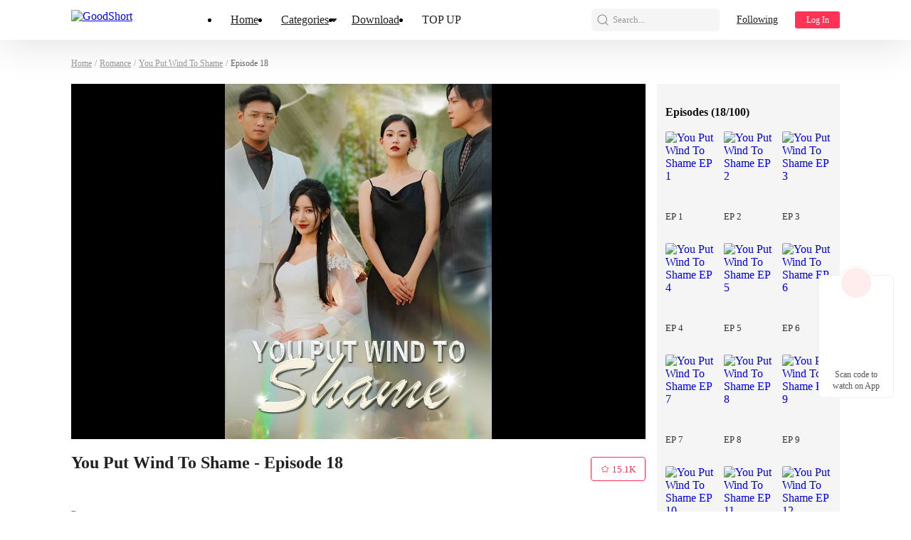

--- FILE ---
content_type: text/html; charset=utf-8
request_url: https://www.goodshort.com/episode/you-put-wind-to-shame-31000661309/18-7714926
body_size: 31432
content:
<!DOCTYPE html>
<html lang="en" dir="ltr">

<head>
    <meta charset="utf-8">
    
    <link rel="canonical" href="https://www.goodshort.com/episode/you-put-wind-to-shame-31000661309/18-7714926" />
    <meta http-equiv="X-UA-Compatible" content="IE=edge">
     <meta name="viewport" content="width=device-width, initial-scale=1, maximum-scale=1, minimum-scale=1, user-scalable=no, viewport-fit=cover">
    <link rel="icon" href="/public/favicon.ico" />
    <title>You Put Wind To Shame - Episode 18 Drama &amp; Playlet Online | Watch Romance Short Film by Episode for Free - GoodShort</title>
    <meta name="description" content="Watch You Put Wind To Shame - Episode 18 online on GoodShort">
    <meta name="keywords" content="You Put Wind To Shame - Episode 18, You Put Wind To Shame - Episode 18, GoodShort">
    <link rel="dns-prefetch" href="https://www.googletagmanager.com" />
    <link rel="preconnect" href="https://acfs3.goodshort.com" />
    <!-- <link rel="preconnect" href="https://rs-akm.goodshort.com" /> -->
    <link rel="preconnect" href="https://fonts.googleapis.com">
    <link rel="preconnect" href="https://fonts.gstatic.com" crossorigin>
	<link href="https://fonts.googleapis.com/css2?family=Roboto:ital,wght@0,100..900&family=Gilda+Display&family=Nunito:ital@0;1&display=swap" rel="preload" as="style" crossorigin onload="this.onload=null;this.rel='stylesheet'">
    
    <link rel="next" href="https://www.goodshort.com/episode/you-put-wind-to-shame-31000661309/19-7714927" /><link rel="prev" href="https://www.goodshort.com/episode/you-put-wind-to-shame-31000661309/17-7714925" />
    
      <script type="application/ld+json">
        {
          "@context": "https://schema.org",
          "@type": "BreadcrumbList",
          "itemListElement": [{
            "@type": "ListItem",
            "position": 1,
            "name": "Home",
            "item": "https://www.goodshort.com/"
          },{
            "@type": "ListItem",
            "position": 2,
            "name": "Romance",
            "item": "https://www.goodshort.com/dramas/romance-playlets-286"
          },{
            "@type": "ListItem",
            "position": 3,
            "name": "You Put Wind To Shame",
            "item": "https://www.goodshort.com/drama/you-put-wind-to-shame-31000661309"
          },{
            "@type": "ListItem",
            "position": 4,
            "name": "You Put Wind To Shame - EP 18"
          }]
        }
      </script>
    
    <script type="application/ld+json">
      {"@context":"https://schema.org","@type":"TVEpisode","partOfTVSeries":{"@type":"TVSeries","name":"You Put Wind To Shame"},"url":"https://www.goodshort.com/episode/you-put-wind-to-shame-31000661309/18-7714926","name":"18","episodeNumber":18,"image":"https://acf.goodshort.com/videobook/31000661309/202508/cover-MuofTeponQ.jpg","potentialAction":{"@type":"WatchAction","target":[{"@type":"EntryPoint","url":"https://www.goodshort.com/episode/you-put-wind-to-shame-31000661309/18-7714926","actionPlatform":"https://schema.org/DesktopWebPlatform","inLanguage":"en"},{"@type":"EntryPoint","url":"https://www.goodshort.com/episode/you-put-wind-to-shame-31000661309/18-7714926","actionPlatform":"https://schema.org/MobileWebPlatform","inLanguage":"en"}]},"genre":"Romance","isAccessibleForFree":false}
    </script>
  
    <script type="application/ld+json">
      {"@context":"https://schema.org","@type":"SoftwareApplication","applicationCategory":"EntertainmentApplication","name":"GoodShort","aggregateRating":{"@type":"AggregateRating","ratingValue":"4.5","reviewCount":622044},"offers":{"@type":"Offer","price":0}}
    </script>
  
    
			<meta property="og:type" content="video.episode">
			<meta property="og:site_name" content="GoodShort">
			<meta property="og:title" content="You Put Wind To Shame - Episode 18 Drama &amp; Playlet Online | Watch Romance Short Film by Episode for Free - GoodShort">
			<meta property="og:url" content="https://www.goodshort.com/episode/you-put-wind-to-shame-31000661309/18-7714926">
			<meta property="og:image" content="https://acf.goodshort.com/videobook/202312/cover-nZjsGCUuxd.jpg">
			<meta property="og:description" content="Watch You Put Wind To Shame - Episode 18 online on GoodShort">
			<meta property="video:duration" content="77">

			<meta property="whatsapp:url" content="https://www.goodshort.com/episode/you-put-wind-to-shame-31000661309/18-7714926">
			<meta property="whatsapp:title" content="You Put Wind To Shame - Episode 18 Drama &amp; Playlet Online | Watch Romance Short Film by Episode for Free - GoodShort">

			<meta property="twitter:card" content="summary">
			<meta property="twitter:site" content="https://www.goodshort.com/episode/you-put-wind-to-shame-31000661309/18-7714926">
			<meta property="twitter:title" content="You Put Wind To Shame - Episode 18 Drama &amp; Playlet Online | Watch Romance Short Film by Episode for Free - GoodShort">
			<meta property="twitter:description" content="Watch You Put Wind To Shame - Episode 18 online on GoodShort">
			<meta property="twitter:image" content="https://acf.goodshort.com/videobook/202312/cover-nZjsGCUuxd.jpg">
		
    <style type="text/css" media="print">
        * {
            display: none;
        }
    </style>
    <meta name="apple-mobile-web-app-title" content="GoodShort">
    <meta name="apple-mobile-web-app-capable" content='yes'>
    <meta name='apple-mobile-web-app-status-bar-style' content="rgb(249,67,165)">
    <style>
        html {
            font-size: 37.5px !important;
            font-size: calc(100vw / 10) !important;
        }
        body {
            margin: 0;
        }
    </style>
    <script>
        window.addEventListener("keydown", function (e) { if (e.keyCode == 83 && (navigator.platform.match("Mac") ? e.metaKey : e.ctrlKey)) { e.preventDefault() } });
        // (function flexible(window, document) { var docEl = document.documentElement; function setRemUnit() { var clientWidth = window.innerWidth || docEl.clientWidth; var rem = clientWidth / 10; rem && (docEl.style.fontSize = rem + "px") } setRemUnit(); setTimeout(function () { setRemUnit() }, 100); window.addEventListener("resize", setRemUnit); window.addEventListener("pageshow", function (e) { if (e.persisted) { setRemUnit() } }) })(window, document);
    </script>
<link rel="preload" href="https://acfs3.goodshort.com/dist/manifest.8164d8004798029f6edf.js" as="script"><link rel="preload" href="https://acfs3.goodshort.com/dist/vendor.b3094ed63d6f5d9e1b65.js" as="script"><link rel="preload" href="https://acfs3.goodshort.com/dist/app.b65bdfa8b03a0ea0dcb5.js" as="script"><link rel="preload" href="https://acfs3.goodshort.com/dist/common.b65bdfa8b03a0ea0dcb5.css" as="style"><link rel="stylesheet" href="https://acfs3.goodshort.com/dist/common.b65bdfa8b03a0ea0dcb5.css"><style data-vue-ssr-id="17b25ad2:0 da65f278:0 79323a21:0 5a6e26c0:0 07fd9257:0 25af7352:0 3d57ed61:0 5e37659f:0 4b64bd33:0 27436a39:0 66971a8a:0 7ecc619c:0 185443d7:0">
.w1080{width:1080px;display:block}[dir] .w1080{margin:0 auto}.pc-wrap{font-size:16px}.pc-container{min-height:calc(100vh - 286px)}.one-line-hide{white-space:nowrap;overflow:hidden;text-overflow:ellipsis}.download{position:fixed;z-index:99;bottom:160px;width:80px}[dir] .download{border:1px solid rgba(0,0,0,.06);padding:39px 12px 8px;border-radius:6px;background:#fff}[dir=ltr] .download{right:24px}[dir=rtl] .download{left:24px}.download-logo{position:absolute;top:-14px}[dir=ltr] .download-logo{left:50%;-webkit-transform:translateX(-50%);transform:translateX(-50%)}[dir=rtl] .download-logo{right:50%;-webkit-transform:translateX(50%);transform:translateX(50%)}.download-logo-border{width:48px;height:48px}[dir] .download-logo-border{background:#fff;border-radius:48px;border:1px solid rgba(0,0,0,.06)}.download-logo-cover{position:absolute;top:14px;height:36px;width:50px}[dir] .download-logo-cover{background:#fff}.download-logo-img{position:absolute;top:3px;width:42px;height:42px}[dir] .download-logo-img{border-radius:42px;background:#ffeded;background-image:url(https://acfs3.goodshort.com/dist/src/assets/images/pc/common/1b3b5f4e-logo.png);background-size:36px;background-position:50%;background-repeat:no-repeat}[dir=ltr] .download-logo-img{left:50%;-webkit-transform:translateX(-50%);transform:translateX(-50%)}[dir=rtl] .download-logo-img{right:50%;-webkit-transform:translateX(50%);transform:translateX(50%)}.download span{display:block;font-weight:500;font-size:12px;color:#555;line-height:16px}[dir] .download span{margin-top:12px;text-align:center}
.head-content[data-v-6db4a08b]{position:fixed;top:0;width:100%;height:56px;z-index:999}[dir] .head-content[data-v-6db4a08b]{background:#fff;-webkit-box-shadow:0 0 60px 0 rgba(0,0,0,.15);box-shadow:0 0 60px 0 rgba(0,0,0,.15)}.head-center[data-v-6db4a08b]{width:1080px;display:-webkit-box;display:-ms-flexbox;display:flex;-webkit-box-align:center;-ms-flex-align:center;align-items:center;-webkit-box-pack:justify;-ms-flex-pack:justify;justify-content:space-between}[dir] .head-center[data-v-6db4a08b]{margin:0 auto}.head-search[data-v-6db4a08b]{width:1080px;position:absolute;height:56px;top:0}[dir] .head-search[data-v-6db4a08b]{margin:0 auto;background:#fff}[dir=ltr] .head-search[data-v-6db4a08b],[dir=rtl] .head-search[data-v-6db4a08b]{left:0;right:0}.head-search .head-search-inp[data-v-6db4a08b]{width:800px;height:40px;display:-webkit-box;display:-ms-flexbox;display:flex;-webkit-box-align:center;-ms-flex-align:center;align-items:center;-webkit-box-pack:justify;-ms-flex-pack:justify;justify-content:space-between}[dir] .head-search .head-search-inp[data-v-6db4a08b]{background:rgba(0,0,0,.04);border-radius:6px;margin:8px auto}[dir=ltr] .head-search .head-search-inp img[data-v-6db4a08b]{margin-left:6px;margin-right:4px}[dir=rtl] .head-search .head-search-inp img[data-v-6db4a08b]{margin-right:6px;margin-left:4px}.head-search .head-search-inp input[data-v-6db4a08b]{width:0;-webkit-box-flex:1;-ms-flex:1;flex:1;font-size:14px;color:#222;height:22px}[dir] .head-search .head-search-inp input[data-v-6db4a08b]{border:0;background:none}.head-search .head-search-inp .head-search-x[data-v-6db4a08b]{width:20px;height:20px;display:inline-block}[dir] .head-search .head-search-inp .head-search-x[data-v-6db4a08b]{cursor:pointer}[dir=ltr] .head-search .head-search-inp .head-search-x[data-v-6db4a08b]{margin-right:16px}[dir=rtl] .head-search .head-search-inp .head-search-x[data-v-6db4a08b]{margin-left:16px}.head-search .head-search-mask[data-v-6db4a08b]{position:fixed;top:56px;bottom:0}[dir] .head-search .head-search-mask[data-v-6db4a08b]{background:rgba(0,0,0,.4)}[dir=ltr] .head-search .head-search-mask[data-v-6db4a08b],[dir=rtl] .head-search .head-search-mask[data-v-6db4a08b]{left:0;right:0}.head-search .head-search-main[data-v-6db4a08b]{z-index:1;position:absolute;width:829px;min-height:300px}[dir] .head-search .head-search-main[data-v-6db4a08b]{background:#fff;padding:24px 18px 18px}[dir=ltr] .head-search .head-search-main[data-v-6db4a08b]{left:107.5px;right:0}[dir=rtl] .head-search .head-search-main[data-v-6db4a08b]{right:107.5px;left:0}.head-search .head-search-main .head-search-main-title[data-v-6db4a08b]{font-size:16px;color:#999;position:relative}.head-search .head-search-main .head-search-main-title span[data-v-6db4a08b]{position:absolute;font-size:13px;color:#fe3355}[dir] .head-search .head-search-main .head-search-main-title span[data-v-6db4a08b]{cursor:pointer}[dir=ltr] .head-search .head-search-main .head-search-main-title span[data-v-6db4a08b]{right:0}[dir=rtl] .head-search .head-search-main .head-search-main-title span[data-v-6db4a08b]{left:0}[dir] .head-search .head-search-main .head-search-main-ul[data-v-6db4a08b]{padding-bottom:10px}[dir=ltr] .head-search .head-search-main .head-search-main-ul[data-v-6db4a08b],[dir=rtl] .head-search .head-search-main .head-search-main-ul[data-v-6db4a08b]{margin-left:-8px;margin-right:-8px}.head-search .head-search-main .head-search-main-ul li[data-v-6db4a08b]{display:-webkit-box;display:-ms-flexbox;display:flex;-webkit-box-align:center;-ms-flex-align:center;align-items:center}[dir] .head-search .head-search-main .head-search-main-ul li[data-v-6db4a08b]{padding:17px 8px;cursor:pointer}.head-search .head-search-main .head-search-main-ul li span[data-v-6db4a08b]{display:inline-block;font-size:14px;color:#222}[dir=ltr] .head-search .head-search-main .head-search-main-ul li span[data-v-6db4a08b]{margin-left:10px}[dir=rtl] .head-search .head-search-main .head-search-main-ul li span[data-v-6db4a08b]{margin-right:10px}[dir] .head-search .head-search-main .head-search-main-ul li[data-v-6db4a08b]:hover{background:#fafafa}.head-search .head-search-main .head-search-main-tags[data-v-6db4a08b]{display:-webkit-box;display:-ms-flexbox;display:flex;-webkit-box-align:center;-ms-flex-align:center;align-items:center;-ms-flex-wrap:wrap;flex-wrap:wrap;height:32px;overflow:hidden}[dir] .head-search .head-search-main .head-search-main-tags[data-v-6db4a08b]{margin-top:16px}.head-search .head-search-main .head-search-main-tags .span[data-v-6db4a08b]{height:32px;line-height:32px;color:#222}[dir] .head-search .head-search-main .head-search-main-tags .span[data-v-6db4a08b]{padding:0 16px;background:#f0f0f0;border-radius:32px 32px 32px 32px;cursor:pointer}[dir=ltr] .head-search .head-search-main .head-search-main-tags .span[data-v-6db4a08b]{margin-right:12px}[dir=rtl] .head-search .head-search-main .head-search-main-tags .span[data-v-6db4a08b]{margin-left:12px}.head-search .head-search-main .head-search-main-tags .span[data-v-6db4a08b]:hover{color:#fe3355}[dir] .head-search .head-search-main .head-search-main-tags .span[data-v-6db4a08b]:hover{background:#feeff1}.head-search .head-search-main .head-search-main-p[data-v-6db4a08b]{font-size:12px;position:absolute;bottom:16px;color:#999}[dir] .head-search .head-search-main .head-search-main-p[data-v-6db4a08b]{padding:18px 0 0}.head-search .head-search-main .head-search-result li[data-v-6db4a08b]{height:22px;font-size:14px;color:#222}[dir] .head-search .head-search-main .head-search-result li[data-v-6db4a08b]{padding:15px 0;cursor:pointer}.head-search .head-search-main .head-search-result li[data-v-6db4a08b] b{color:#fe3355;font-weight:400}[dir] .head-search .head-search-main .head-search-result li[data-v-6db4a08b]:first-child{padding-top:0}[dir] .head-search .head-search-main .head-search-result li[data-v-6db4a08b]:last-child{padding-bottom:0}.head-center-left[data-v-6db4a08b]{display:-webkit-box;display:-ms-flexbox;display:flex;-webkit-box-align:center;-ms-flex-align:center;align-items:center;height:56px}.head-center-left .logo[data-v-6db4a08b]{width:140px;height:28px;-ms-flex-negative:0;flex-shrink:0}[dir=ltr] .head-center-left .logo[data-v-6db4a08b]{margin-right:28px}[dir=rtl] .head-center-left .logo[data-v-6db4a08b]{margin-left:28px}.head-center-left .logo img[data-v-6db4a08b]{width:100%;height:100%}.head-center-left .bars[data-v-6db4a08b]{display:-webkit-box;display:-ms-flexbox;display:flex;-webkit-box-align:center;-ms-flex-align:center;align-items:center}.head-center-left .bar[data-v-6db4a08b]{height:56px;position:relative}[dir] .head-center-left .bar[data-v-6db4a08b]{padding:0 16px}.head-center-left .bar.active .bar-item[data-v-6db4a08b],.head-center-left .bar:hover .bar-item[data-v-6db4a08b]{color:#fe3355}[dir] .head-center-left .bar.active .bar-item[data-v-6db4a08b],[dir] .head-center-left .bar:hover .bar-item[data-v-6db4a08b]{cursor:pointer}[dir] .head-center-left .bar.active .arrow[data-v-6db4a08b],[dir] .head-center-left .bar:hover .arrow[data-v-6db4a08b]{background:url([data-uri]) no-repeat 50%}.head-center-left .bar .bar-item[data-v-6db4a08b]{font-size:16px;font-weight:500;color:#222;line-height:56px}.head-center-left .bar .arrow[data-v-6db4a08b]{width:12px;height:12px;position:absolute;top:50%}[dir] .head-center-left .bar .arrow[data-v-6db4a08b]{background:url([data-uri]) no-repeat 50%;background-size:100% 100%;-webkit-transform:translateY(-50%);transform:translateY(-50%)}[dir=ltr] .head-center-left .bar .arrow[data-v-6db4a08b]{right:3px}[dir=rtl] .head-center-left .bar .arrow[data-v-6db4a08b]{left:3px}.head-center-left .bar .drop-box[data-v-6db4a08b]{position:absolute;top:55px;display:none}[dir=ltr] .head-center-left .bar .drop-box[data-v-6db4a08b]{left:0}[dir=rtl] .head-center-left .bar .drop-box[data-v-6db4a08b]{right:0}.head-center-left .bar .drop-box .arrow-white[data-v-6db4a08b]{width:0;height:0}[dir] .head-center-left .bar .drop-box .arrow-white[data-v-6db4a08b]{border-bottom:6px solid #fff;margin-top:2px}[dir=ltr] .head-center-left .bar .drop-box .arrow-white[data-v-6db4a08b]{border-left:6px solid transparent;border-right:6px solid transparent;margin-left:34px}[dir=rtl] .head-center-left .bar .drop-box .arrow-white[data-v-6db4a08b]{border-right:6px solid transparent;border-left:6px solid transparent;margin-right:34px}.head-center-left .bar .drop-box .drop-items[data-v-6db4a08b]{width:256px;display:-webkit-box;display:-ms-flexbox;display:flex;-ms-flex-wrap:wrap;flex-wrap:wrap;-webkit-box-sizing:border-box;box-sizing:border-box}[dir] .head-center-left .bar .drop-box .drop-items[data-v-6db4a08b]{background:#fff;border-radius:6px;padding:12px 14px}.head-center-left .bar .drop-box .drop-item[data-v-6db4a08b]{font-size:14px;font-weight:500;color:#222;line-height:20px}[dir] .head-center-left .bar .drop-box .drop-item[data-v-6db4a08b]{padding:8px 10px;cursor:pointer}.head-center-left .bar .drop-box .drop-item[data-v-6db4a08b]:hover,.head-center-left .bar:hover a[data-v-6db4a08b]{color:#fe3355}.head-center-left .bar:hover .drop-box[data-v-6db4a08b]{display:block}.head-center-right .head-center-search[data-v-6db4a08b],.head-center-right[data-v-6db4a08b]{display:-webkit-box;display:-ms-flexbox;display:flex;-webkit-box-align:center;-ms-flex-align:center;align-items:center}.head-center-right .head-center-search[data-v-6db4a08b]{width:180px;height:32px}[dir] .head-center-right .head-center-search[data-v-6db4a08b]{border-radius:6px 6px 6px 6px;cursor:pointer;background:rgba(0,0,0,.04) url([data-uri]) no-repeat;background-size:20px 20px;background-position:6px 6px}[dir=ltr] .head-center-right .head-center-search[data-v-6db4a08b]{margin-right:24px}[dir=rtl] .head-center-right .head-center-search[data-v-6db4a08b]{margin-left:24px}.head-center-right .head-center-search span[data-v-6db4a08b]{font-size:13px;color:#999}[dir=ltr] .head-center-right .head-center-search span[data-v-6db4a08b]{margin-left:30px}[dir=rtl] .head-center-right .head-center-search span[data-v-6db4a08b]{margin-right:30px}[dir] .head-center-right .head-center-search[data-v-6db4a08b]:hover{background:#feeff1 url([data-uri]) no-repeat;background-size:20px 20px;background-position:6px 6px}.head-center-right .head-center-search:hover span[data-v-6db4a08b]{color:#fe3355}.head-center-right .flowing[data-v-6db4a08b]{font-size:14px;color:#222;line-height:16px;font-style:normal;text-transform:none}[dir=ltr] .head-center-right .flowing[data-v-6db4a08b]{text-align:right;margin-right:24px}[dir=rtl] .head-center-right .flowing[data-v-6db4a08b]{text-align:left;margin-left:24px}.head-center-right .flowing[data-v-6db4a08b]:hover{color:#fe3355}.head-center-right .switch-language[data-v-6db4a08b]{position:relative}[dir=ltr] .head-center-right .switch-language[data-v-6db4a08b]{margin-right:24px}[dir=rtl] .head-center-right .switch-language[data-v-6db4a08b]{margin-left:24px}.head-center-right .switch-language:hover span[data-v-6db4a08b]{color:#fe3355}.head-center-right .switch-language:hover .drop-box[data-v-6db4a08b]{display:block}[dir] .head-center-right .switch-language:hover .arrow[data-v-6db4a08b]{background:url([data-uri]) no-repeat 50%}.head-center-right .switch-language span[data-v-6db4a08b]{font-size:14px;font-weight:400;color:#222;line-height:56px}[dir=ltr] .head-center-right .switch-language span[data-v-6db4a08b]{padding-right:14px}[dir=rtl] .head-center-right .switch-language span[data-v-6db4a08b]{padding-left:14px}.head-center-right .switch-language .arrow[data-v-6db4a08b]{width:12px;height:12px;position:absolute;top:50%}[dir] .head-center-right .switch-language .arrow[data-v-6db4a08b]{background:url([data-uri]) no-repeat 50%;background-size:100% 100%;-webkit-transform:translateY(-50%);transform:translateY(-50%)}[dir=ltr] .head-center-right .switch-language .arrow[data-v-6db4a08b]{right:2px}[dir=rtl] .head-center-right .switch-language .arrow[data-v-6db4a08b]{left:2px}.head-center-right .switch-language .drop-box[data-v-6db4a08b]{position:absolute;top:55px;display:none}[dir=ltr] .head-center-right .switch-language .drop-box[data-v-6db4a08b]{right:0}[dir=rtl] .head-center-right .switch-language .drop-box[data-v-6db4a08b]{left:0}.head-center-right .switch-language .drop-box .arrow-white[data-v-6db4a08b]{width:0;height:0}[dir] .head-center-right .switch-language .drop-box .arrow-white[data-v-6db4a08b]{border-bottom:6px solid #fff;margin-top:2px}[dir=ltr] .head-center-right .switch-language .drop-box .arrow-white[data-v-6db4a08b]{border-left:6px solid transparent;border-right:6px solid transparent;margin-left:88px}[dir=rtl] .head-center-right .switch-language .drop-box .arrow-white[data-v-6db4a08b]{border-right:6px solid transparent;border-left:6px solid transparent;margin-right:88px}.head-center-right .switch-language .drop-box .drop-items[data-v-6db4a08b]{width:130px;-webkit-box-sizing:border-box;box-sizing:border-box}[dir] .head-center-right .switch-language .drop-box .drop-items[data-v-6db4a08b]{background:#fff;border-radius:6px;padding:16px 0}.head-center-right .switch-language .drop-box .drop-item[data-v-6db4a08b]{max-width:130px;display:block;overflow:hidden;white-space:nowrap;text-overflow:ellipsis;-webkit-box-sizing:border-box;box-sizing:border-box;font-size:14px;font-weight:500;color:#222}[dir] .head-center-right .switch-language .drop-box .drop-item[data-v-6db4a08b]{padding:8px 28px;cursor:pointer}.head-center-right .switch-language .drop-box .drop-item[data-v-6db4a08b]:hover{color:#fe3355}.head-center-right .login[data-v-6db4a08b]{min-width:59px;height:24px;font-weight:400;font-size:12px;color:#fff;line-height:24px;font-style:normal;text-transform:none;overflow:hidden;text-overflow:ellipsis;white-space:nowrap}[dir] .head-center-right .login[data-v-6db4a08b]{background:#fe3355;border-radius:3px 3px 3px 3px;text-align:center;cursor:pointer;padding:0 2px}.head-center-right .user[data-v-6db4a08b]{position:relative;line-height:56px}.head-center-right .user .img[data-v-6db4a08b]{width:40px;height:40px;vertical-align:middle}[dir] .head-center-right .user .img[data-v-6db4a08b]{border-radius:50%;cursor:pointer}.head-center-right .user:hover .drop-box[data-v-6db4a08b]{display:block}.head-center-right .user .arrow[data-v-6db4a08b]{width:16px;height:16px;position:absolute;top:50%}[dir] .head-center-right .user .arrow[data-v-6db4a08b]{background:url([data-uri]) no-repeat 50%;background-size:100% 100%;-webkit-transform:translateY(-50%);transform:translateY(-50%)}[dir=ltr] .head-center-right .user .arrow[data-v-6db4a08b]{right:0}[dir=rtl] .head-center-right .user .arrow[data-v-6db4a08b]{left:0}.head-center-right .user .drop-box[data-v-6db4a08b]{position:absolute;top:54px;display:none}[dir=ltr] .head-center-right .user .drop-box[data-v-6db4a08b]{right:0}[dir=rtl] .head-center-right .user .drop-box[data-v-6db4a08b]{left:0}.head-center-right .user .drop-box .arrow-white[data-v-6db4a08b]{width:0;height:0}[dir] .head-center-right .user .drop-box .arrow-white[data-v-6db4a08b]{border-bottom:6px solid #fff;margin-top:2px}[dir=ltr] .head-center-right .user .drop-box .arrow-white[data-v-6db4a08b]{border-left:6px solid transparent;border-right:6px solid transparent;margin-left:80%}[dir=rtl] .head-center-right .user .drop-box .arrow-white[data-v-6db4a08b]{border-right:6px solid transparent;border-left:6px solid transparent;margin-right:80%}.head-center-right .user .drop-box .drop-items[data-v-6db4a08b]{max-width:200px;-webkit-box-sizing:border-box;box-sizing:border-box}[dir] .head-center-right .user .drop-box .drop-items[data-v-6db4a08b]{background:#fff;border-radius:6px;padding:8px 0}.head-center-right .user .drop-box .drop-item[data-v-6db4a08b]{max-width:200px;display:block;overflow:hidden;white-space:nowrap;text-overflow:ellipsis;-webkit-box-sizing:border-box;box-sizing:border-box;font-size:14px;font-weight:500;color:#222;display:-webkit-box;display:-ms-flexbox;display:flex;-webkit-box-align:center;-ms-flex-align:center;align-items:center;-webkit-box-pack:start;-ms-flex-pack:start;justify-content:flex-start;line-height:14px}[dir] .head-center-right .user .drop-box .drop-item[data-v-6db4a08b]{padding:8px 16px;cursor:pointer}.head-center-right .user .drop-box .drop-item .icon[data-v-6db4a08b]{width:16px;height:16px}[dir] .head-center-right .user .drop-box .drop-item .icon[data-v-6db4a08b]{background:url(https://acfs3.goodshort.com/dist/src/assets/images/pc/common/f3a93551-out.svg) no-repeat 50%;background-size:100% 100%}[dir=ltr] .head-center-right .user .drop-box .drop-item .icon[data-v-6db4a08b]{margin-right:4px}[dir=rtl] .head-center-right .user .drop-box .drop-item .icon[data-v-6db4a08b]{margin-left:4px}.head-vis[data-v-6db4a08b]{height:56px;width:100%}[dir] .dark .head-content[data-v-6db4a08b]{background:transparent}.dark .head-center-left .bar.active .bar-item[data-v-6db4a08b],.dark .head-center-left .bar:hover .bar-item[data-v-6db4a08b]{color:#fe3355}[dir] .dark .head-center-left .bar.active .arrow[data-v-6db4a08b],[dir] .dark .head-center-left .bar:hover .arrow[data-v-6db4a08b]{background:url([data-uri]) no-repeat 50%}.dark .head-center-left .bar .bar-item[data-v-6db4a08b]{color:#fff}[dir] .dark .head-center-left .bar .arrow[data-v-6db4a08b]{background:url([data-uri]) no-repeat 50%;background-size:100% 100%}.dark .head-center-right .switch-language:hover span[data-v-6db4a08b]{color:#fe3355}[dir] .dark .head-center-right .switch-language:hover .arrow[data-v-6db4a08b]{background:url([data-uri]) no-repeat 50%}.dark .head-center-right .switch-language span[data-v-6db4a08b]{color:#fff}[dir] .dark .head-center-right .switch-language .arrow[data-v-6db4a08b]{background:url([data-uri]) no-repeat 50%;background-size:100% 100%}.dark .head-center-right .flowing[data-v-6db4a08b]{color:#fff}@media (min-width:1680px) and (max-width:1919px){.mediaWidth[data-v-6db4a08b]{width:1260px}}@media (min-width:1920px){.mediaWidth[data-v-6db4a08b]{width:1440px}}[dir=rtl] .head-center-search[data-v-6db4a08b]{background-position-x:154px!important}

.bookRead-content[data-v-6a16acb5]{width:1080px;display:block}[dir] .bookRead-content[data-v-6a16acb5]{margin:0 auto;padding-top:24px;padding-bottom:32px}.bread-crumbs[data-v-6a16acb5]{display:-webkit-box;display:-ms-flexbox;display:flex;-webkit-box-align:center;-ms-flex-align:center;align-items:center}[dir] .bread-crumbs[data-v-6a16acb5]{margin-bottom:20px}.bread-crumbs a[data-v-6a16acb5],.bread-crumbs span[data-v-6a16acb5]{font-size:12px;font-weight:400;color:#999;line-height:18px}.bread-crumbs .highlight[data-v-6a16acb5]{font-size:12px;font-weight:400;color:#666;line-height:18px}.bookInfo[data-v-6a16acb5]{display:-webkit-box;display:-ms-flexbox;display:flex}[dir] .bookInfo[data-v-6a16acb5]{margin-bottom:40px}.bookInfo .book[data-v-6a16acb5]{-webkit-box-flex:1;-ms-flex:1;flex:1}.bookInfo .book .player[data-v-6a16acb5]{height:500px;width:100%;position:relative}[dir] .bookInfo .book .player[data-v-6a16acb5]{background:#000}.bookInfo .book .player .marks[data-v-6a16acb5]{display:-webkit-box;display:-ms-flexbox;display:flex;-webkit-box-align:center;-ms-flex-align:center;align-items:center;-webkit-box-pack:end;-ms-flex-pack:end;justify-content:flex-end;position:absolute;top:14px}[dir=ltr] .bookInfo .book .player .marks[data-v-6a16acb5]{right:294px}[dir=rtl] .bookInfo .book .player .marks[data-v-6a16acb5]{left:294px}.bookInfo .book .player .marks img[data-v-6a16acb5]{width:22px;-ms-flex-negative:0;flex-shrink:0}[dir=ltr] .bookInfo .book .player .marks img[data-v-6a16acb5]{margin-left:4px}[dir=rtl] .bookInfo .book .player .marks img[data-v-6a16acb5]{margin-right:4px}.bookInfo .book .player .younger[data-v-6a16acb5]{font-weight:600;font-size:12px;color:#fff;line-height:16px;position:absolute;bottom:60px}[dir] .bookInfo .book .player .younger[data-v-6a16acb5]{text-shadow:0 1px 4px rgba(0,0,0,.4)}[dir=ltr] .bookInfo .book .player .younger[data-v-6a16acb5]{text-align:left;left:294px}[dir=rtl] .bookInfo .book .player .younger[data-v-6a16acb5]{text-align:right;right:294px}.bookInfo .book .player .younger .r[data-v-6a16acb5]{color:#fe3355}.bookInfo .book .player .younger .b[data-v-6a16acb5]{color:#0fd2c4}.bookInfo .book .player video[data-v-6a16acb5]{height:100%;width:100%}.bookInfo .book .player .locked[data-v-6a16acb5]{position:absolute;bottom:0;top:0;width:100%;height:100%}[dir] .bookInfo .book .player .locked[data-v-6a16acb5]{background-repeat:no-repeat;background-position:50%;background-color:#000;background-size:auto 100%}[dir=ltr] .bookInfo .book .player .locked[data-v-6a16acb5]{left:0}[dir=rtl] .bookInfo .book .player .locked[data-v-6a16acb5]{right:0}.bookInfo .book .player .locked .bg[data-v-6a16acb5]{position:absolute;bottom:0;top:0;display:-webkit-box;display:-ms-flexbox;display:flex;-webkit-box-pack:center;-ms-flex-pack:center;justify-content:center;-webkit-box-align:center;-ms-flex-align:center;align-items:center}[dir] .bookInfo .book .player .locked .bg[data-v-6a16acb5]{background-color:rgba(0,0,0,.8)}[dir=ltr] .bookInfo .book .player .locked .bg[data-v-6a16acb5]{left:0;right:0;padding:48px 150px 40px 110px}[dir=rtl] .bookInfo .book .player .locked .bg[data-v-6a16acb5]{right:0;left:0;padding:48px 110px 40px 150px}[dir=ltr] .bookInfo .book .player .locked-con[data-v-6a16acb5]{margin-right:40px}[dir=rtl] .bookInfo .book .player .locked-con[data-v-6a16acb5]{margin-left:40px}.bookInfo .book .player .locked-con-title[data-v-6a16acb5]{font-weight:700;font-size:24px;color:#fff;line-height:32px}[dir] .bookInfo .book .player .locked-con-title[data-v-6a16acb5]{margin-bottom:16px}.bookInfo .book .player .locked-con-desc[data-v-6a16acb5]{line-height:20px;font-weight:500;font-size:13px;color:#fff}.bookInfo .book .player .locked-img[data-v-6a16acb5]{-ms-flex-negative:0;flex-shrink:0;display:-webkit-box;display:-ms-flexbox;display:flex;-webkit-box-pack:center;-ms-flex-pack:center;justify-content:center;width:200px;height:405px}[dir] .bookInfo .book .player .locked-img[data-v-6a16acb5]{background-image:url(https://acfs3.goodshort.com/dist/src/assets/images/pc/bookInfo/25c7722e-lock-bg.png);background-size:100% 100%}.bookInfo .book .player .locked-code[data-v-6a16acb5]{position:relative;display:-webkit-box;display:-ms-flexbox;display:flex;-webkit-box-pack:center;-ms-flex-pack:center;justify-content:center;-webkit-box-align:center;-ms-flex-align:center;align-items:center;width:136px;height:136px;font-size:0}[dir] .bookInfo .book .player .locked-code[data-v-6a16acb5]{margin-top:189px}.bookInfo .book .player .locked-code .line[data-v-6a16acb5]{position:absolute;width:23px;height:2px}[dir] .bookInfo .book .player .locked-code .line[data-v-6a16acb5]{background:#626262}.bookInfo .book .player .locked-code .line1[data-v-6a16acb5]{top:0}[dir=ltr] .bookInfo .book .player .locked-code .line1[data-v-6a16acb5]{left:0}[dir=rtl] .bookInfo .book .player .locked-code .line1[data-v-6a16acb5]{right:0}.bookInfo .book .player .locked-code .line2[data-v-6a16acb5]{top:0}[dir=ltr] .bookInfo .book .player .locked-code .line2[data-v-6a16acb5]{right:0}[dir=rtl] .bookInfo .book .player .locked-code .line2[data-v-6a16acb5]{left:0}.bookInfo .book .player .locked-code .line3[data-v-6a16acb5]{bottom:0}[dir=ltr] .bookInfo .book .player .locked-code .line3[data-v-6a16acb5]{left:0}[dir=rtl] .bookInfo .book .player .locked-code .line3[data-v-6a16acb5]{right:0}.bookInfo .book .player .locked-code .line4[data-v-6a16acb5]{bottom:0}[dir=ltr] .bookInfo .book .player .locked-code .line4[data-v-6a16acb5]{right:0}[dir=rtl] .bookInfo .book .player .locked-code .line4[data-v-6a16acb5]{left:0}.bookInfo .book .player .locked-code .line5[data-v-6a16acb5]{top:0;width:2px;height:23px}[dir=ltr] .bookInfo .book .player .locked-code .line5[data-v-6a16acb5]{left:0}[dir=rtl] .bookInfo .book .player .locked-code .line5[data-v-6a16acb5]{right:0}.bookInfo .book .player .locked-code .line6[data-v-6a16acb5]{top:0;width:2px;height:23px}[dir=ltr] .bookInfo .book .player .locked-code .line6[data-v-6a16acb5]{right:0}[dir=rtl] .bookInfo .book .player .locked-code .line6[data-v-6a16acb5]{left:0}.bookInfo .book .player .locked-code .line7[data-v-6a16acb5]{bottom:0;width:2px;height:23px}[dir=ltr] .bookInfo .book .player .locked-code .line7[data-v-6a16acb5]{left:0}[dir=rtl] .bookInfo .book .player .locked-code .line7[data-v-6a16acb5]{right:0}.bookInfo .book .player .locked-code .line8[data-v-6a16acb5]{bottom:0;width:2px;height:23px}[dir=ltr] .bookInfo .book .player .locked-code .line8[data-v-6a16acb5]{right:0}[dir=rtl] .bookInfo .book .player .locked-code .line8[data-v-6a16acb5]{left:0}.bookInfo .book .player .locked-code .scan[data-v-6a16acb5]{position:absolute;top:0;height:24px}[dir=ltr] .bookInfo .book .player .locked-code .scan[data-v-6a16acb5]{left:0;right:0;background:-webkit-gradient(linear,left top,left bottom,from(rgba(254,51,87,0)),to(rgba(254,51,84,.6)));background:linear-gradient(180deg,rgba(254,51,87,0),rgba(254,51,84,.6));-webkit-animation:scan-data-v-6a16acb5 1.5s linear infinite;animation:scan-data-v-6a16acb5 1.5s linear infinite}[dir=rtl] .bookInfo .book .player .locked-code .scan[data-v-6a16acb5]{right:0;left:0;background:-webkit-gradient(linear,left top,left bottom,from(rgba(254,51,87,0)),to(rgba(254,51,84,.6)));background:linear-gradient(-180deg,rgba(254,51,87,0),rgba(254,51,84,.6));-webkit-animation:scan-data-v-6a16acb5 1.5s linear infinite;animation:scan-data-v-6a16acb5 1.5s linear infinite}.bookInfo .book .player .locked-code-wrap[data-v-6a16acb5]{width:106px;height:106px}[dir] .bookInfo .book .player .locked-code-wrap[data-v-6a16acb5]{border:5px solid #fff}.bookInfo .book .book-info-detail[data-v-6a16acb5]{display:-webkit-box;display:-ms-flexbox;display:flex;gap:8px}.bookInfo .book .book-info-detail .flex1[data-v-6a16acb5]{-webkit-box-flex:1;-ms-flex:1;flex:1}.bookInfo .book .book-info-detail .flex1 .book-name-box[data-v-6a16acb5]{display:-webkit-box;display:-ms-flexbox;display:flex;-webkit-box-align:start;-ms-flex-align:start;align-items:flex-start;position:relative}.bookInfo .book .book-info-detail .flex1 .book-name[data-v-6a16acb5]{font-size:24px;font-weight:600;color:#222;line-height:26px}[dir] .bookInfo .book .book-info-detail .flex1 .book-name[data-v-6a16acb5]{margin-top:20px}.bookInfo .book .book-info-detail .flex1 .aliasname-tip-box[data-v-6a16acb5]{-ms-flex-negative:0;flex-shrink:0;display:inline-block;position:relative}[dir] .bookInfo .book .book-info-detail .flex1 .aliasname-tip-box[data-v-6a16acb5]{margin-top:21px}[dir=ltr] .bookInfo .book .book-info-detail .flex1 .aliasname-tip-box[data-v-6a16acb5],[dir=rtl] .bookInfo .book .book-info-detail .flex1 .aliasname-tip-box[data-v-6a16acb5]{margin-left:8px;margin-right:8px}.bookInfo .book .book-info-detail .flex1 .aliasname-tip-box .aliasname-tip[data-v-6a16acb5]{width:16px;height:16px;vertical-align:middle}[dir] .bookInfo .book .book-info-detail .flex1 .aliasname-tip-box .aliasname-tip[data-v-6a16acb5]{cursor:pointer}.bookInfo .book .book-info-detail .flex1 .aliasname-tip-box .aliasname-tip-content[data-v-6a16acb5]{position:absolute;top:100%;color:#fff;font-size:12px;line-height:18px;width:400px;-webkit-box-sizing:border-box;box-sizing:border-box;opacity:0;visibility:hidden;-webkit-transition:opacity .3s,visibility .3s;transition:opacity .3s,visibility .3s;z-index:10}[dir] .bookInfo .book .book-info-detail .flex1 .aliasname-tip-box .aliasname-tip-content[data-v-6a16acb5]{margin-top:8px;padding:8px 12px;background:rgba(0,0,0,.8);border-radius:4px}[dir=ltr] .bookInfo .book .book-info-detail .flex1 .aliasname-tip-box .aliasname-tip-content[data-v-6a16acb5]{right:-6px}[dir=rtl] .bookInfo .book .book-info-detail .flex1 .aliasname-tip-box .aliasname-tip-content[data-v-6a16acb5]{left:-6px}.bookInfo .book .book-info-detail .flex1 .aliasname-tip-box .aliasname-tip-content[data-v-6a16acb5]:after{content:"";position:absolute;bottom:100%}[dir] .bookInfo .book .book-info-detail .flex1 .aliasname-tip-box .aliasname-tip-content[data-v-6a16acb5]:after{border:6px solid transparent;border-bottom-color:rgba(0,0,0,.8)}[dir=ltr] .bookInfo .book .book-info-detail .flex1 .aliasname-tip-box .aliasname-tip-content[data-v-6a16acb5]:after{right:8px}[dir=rtl] .bookInfo .book .book-info-detail .flex1 .aliasname-tip-box .aliasname-tip-content[data-v-6a16acb5]:after{left:8px}[dir] .bookInfo .book .book-info-detail .flex1 .aliasname-tip-box .aliasname-tip-content p[data-v-6a16acb5]{margin:0}.bookInfo .book .book-info-detail .flex1 .aliasname-tip-box:hover .aliasname-tip-content[data-v-6a16acb5]{opacity:1;visibility:visible}.bookInfo .book .book-info-detail .flex1 .alia-name[data-v-6a16acb5]{width:712px}[dir] .bookInfo .book .book-info-detail .flex1 .alia-name[data-v-6a16acb5]{margin-top:7px}.bookInfo .book .book-info-detail .flex1 .browse[data-v-6a16acb5]{font-size:13px;font-weight:400;color:#fe3355;line-height:20px}[dir] .bookInfo .book .book-info-detail .flex1 .browse[data-v-6a16acb5]{margin-top:7px}.bookInfo .book .book-info-detail .flex1 .like[data-v-6a16acb5]{display:-webkit-box;display:-ms-flexbox;display:flex;-webkit-box-align:center;-ms-flex-align:center;align-items:center}[dir] .bookInfo .book .book-info-detail .flex1 .like[data-v-6a16acb5]{margin-top:14px;margin-bottom:16px}.bookInfo .book .book-info-detail .flex1 .like span[data-v-6a16acb5]{font-size:13px;font-weight:500;color:#666;line-height:17px}[dir=ltr] .bookInfo .book .book-info-detail .flex1 .like span[data-v-6a16acb5]{margin-right:24px}[dir=rtl] .bookInfo .book .book-info-detail .flex1 .like span[data-v-6a16acb5]{margin-left:24px}.bookInfo .book .book-info-detail .flex1 .like img[data-v-6a16acb5]{height:14px}[dir=ltr] .bookInfo .book .book-info-detail .flex1 .like img[data-v-6a16acb5]{margin-right:5px}[dir=rtl] .bookInfo .book .book-info-detail .flex1 .like img[data-v-6a16acb5]{margin-left:5px}.bookInfo .book .book-info-detail .right[data-v-6a16acb5]{-ms-flex-negative:0;flex-shrink:0}.bookInfo .book .book-info-detail .right .book-inlibrary[data-v-6a16acb5]{width:75px;height:32px;font-weight:400;font-size:13px;color:#fe3355;line-height:15px;display:-webkit-box;display:-ms-flexbox;display:flex;-webkit-box-align:center;-ms-flex-align:center;align-items:center;-webkit-box-pack:center;-ms-flex-pack:center;justify-content:center}[dir] .bookInfo .book .book-info-detail .right .book-inlibrary[data-v-6a16acb5]{margin-top:25px;border-radius:4px 4px 4px 4px;border:1px solid #fe3355;cursor:pointer}.bookInfo .book .book-info-detail .right .book-inlibrary.active .grey[data-v-6a16acb5]{display:none}.bookInfo .book .book-info-detail .right .book-inlibrary.active .white[data-v-6a16acb5],.bookInfo .book .book-info-detail .right .book-inlibrary .grey[data-v-6a16acb5]{display:block}.bookInfo .book .book-info-detail .right .book-inlibrary .white[data-v-6a16acb5]{display:none}.bookInfo .book .book-info-detail .right .book-inlibrary img[data-v-6a16acb5]{width:12px;height:12px;-ms-flex-negative:0;flex-shrink:0}[dir=ltr] .bookInfo .book .book-info-detail .right .book-inlibrary img[data-v-6a16acb5]{margin-right:4px}[dir=rtl] .bookInfo .book .book-info-detail .right .book-inlibrary img[data-v-6a16acb5]{margin-left:4px}.bookInfo .book .intro[data-v-6a16acb5]{overflow:hidden;position:relative;font-weight:400;font-size:12px;color:#777;line-height:20px}[dir] .bookInfo .book .intro[data-v-6a16acb5]{margin-bottom:12px}.bookInfo .book .intro-showmore[data-v-6a16acb5]{max-height:40px}.bookInfo .book .intro-showmore[data-v-6a16acb5]:after{content:"";position:absolute;z-index:1;width:100%;height:100%}[dir] .bookInfo .book .intro-showmore[data-v-6a16acb5]:after{background:#fff}.bookInfo .book .intro-showmore .intro-more[data-v-6a16acb5]{position:absolute;bottom:0}[dir=ltr] .bookInfo .book .intro-showmore .intro-more[data-v-6a16acb5]{right:0}[dir=rtl] .bookInfo .book .intro-showmore .intro-more[data-v-6a16acb5]{left:0}.bookInfo .book .intro .intro-more[data-v-6a16acb5]{display:inline;font-weight:400;font-size:13px;color:#fe3355}[dir] .bookInfo .book .intro .intro-more[data-v-6a16acb5]{cursor:pointer}[dir=ltr] .bookInfo .book .intro .intro-more[data-v-6a16acb5]{padding-left:4px}[dir=rtl] .bookInfo .book .intro .intro-more[data-v-6a16acb5]{padding-right:4px}.bookInfo .book .intro .intro-more span[data-v-6a16acb5]{font-weight:400;font-size:12px;color:#777;line-height:20px}[dir=ltr] .bookInfo .book .intro .intro-more span[data-v-6a16acb5]{padding-left:32px;background:linear-gradient(90deg,hsla(0,0%,100%,0),#fff 30px)}[dir=rtl] .bookInfo .book .intro .intro-more span[data-v-6a16acb5]{padding-right:32px;background:linear-gradient(270deg,hsla(0,0%,100%,0),#fff 30px)}.bookInfo .book .intro .intro-more i[data-v-6a16acb5]{font-style:normal}[dir] .bookInfo .book .intro .intro-more i[data-v-6a16acb5]{background:#fff}.bookInfo .book .tags[data-v-6a16acb5]{display:-webkit-box;display:-ms-flexbox;display:flex;-webkit-box-align:center;-ms-flex-align:center;align-items:center;-ms-flex-wrap:wrap;flex-wrap:wrap}.bookInfo .book .tags .tag[data-v-6a16acb5]{font-size:13px;font-weight:400;color:#fe3355;line-height:18px;display:inline-block}[dir] .bookInfo .book .tags .tag[data-v-6a16acb5]{margin-bottom:12px;background:#ffebee;border-radius:13px;padding:3px 12px}[dir=ltr] .bookInfo .book .tags .tag[data-v-6a16acb5]{margin-right:12px}[dir=rtl] .bookInfo .book .tags .tag[data-v-6a16acb5]{margin-left:12px}[dir] .bookInfo .chapters[data-v-6a16acb5]{background:#f5f5f5;padding:16px 12px 0}[dir=ltr] .bookInfo .chapters[data-v-6a16acb5]{margin-left:16px}[dir=rtl] .bookInfo .chapters[data-v-6a16acb5]{margin-right:16px}.bookInfo .chapters-title[data-v-6a16acb5]{font-size:16px;font-weight:600;color:#111;line-height:22px}[dir] .bookInfo .chapters-title[data-v-6a16acb5]{margin-bottom:16px}.bookInfo .chapters-title span[data-v-6a16acb5]{font-size:16px}.bookInfo .chapters-content-hidden[data-v-6a16acb5]{width:233px;overflow-x:hidden}.bookInfo .chapters-content[data-v-6a16acb5]{width:265px;height:630px;overflow-y:auto;overflow-x:hidden}.bookInfo .chapters-list[data-v-6a16acb5]{display:-webkit-box;display:-ms-flexbox;display:flex;-ms-flex-wrap:wrap;flex-wrap:wrap}.bookInfo .chapters-list .chapter[data-v-6a16acb5]{width:70px}[dir] .bookInfo .chapters-list .chapter[data-v-6a16acb5]{margin-bottom:16px}[dir=ltr] .bookInfo .chapters-list .chapter[data-v-6a16acb5]{margin-right:12px}[dir=rtl] .bookInfo .chapters-list .chapter[data-v-6a16acb5]{margin-left:12px}[dir=ltr] .bookInfo .chapters-list .chapter[data-v-6a16acb5]:nth-child(3n){margin-right:0}[dir=rtl] .bookInfo .chapters-list .chapter[data-v-6a16acb5]:nth-child(3n){margin-left:0}.bookInfo .chapters-list .chapter .book-cover[data-v-6a16acb5]{display:block;overflow:hidden;position:relative}[dir] .bookInfo .chapters-list .chapter .book-cover[data-v-6a16acb5]{border-radius:2px;margin-bottom:6px}.bookInfo .chapters-list .chapter .book-cover .mask[data-v-6a16acb5]{width:100%;height:100%;position:absolute;bottom:0;top:0;z-index:3}[dir] .bookInfo .chapters-list .chapter .book-cover .mask[data-v-6a16acb5]{background:rgba(0,0,0,.4)}[dir=ltr] .bookInfo .chapters-list .chapter .book-cover .mask[data-v-6a16acb5]{left:0}[dir=rtl] .bookInfo .chapters-list .chapter .book-cover .mask[data-v-6a16acb5]{right:0}.bookInfo .chapters-list .chapter .book-cover .cover[data-v-6a16acb5]{display:block;width:70px;height:98px}.bookInfo .chapters-list .chapter .book-cover .cover[data-v-6a16acb5] img{width:70px;display:block;position:absolute;height:100%;-o-object-fit:cover;object-fit:cover}[dir=ltr] .bookInfo .chapters-list .chapter .book-cover .cover[data-v-6a16acb5] img{left:50%;-webkit-transform:translateX(-50%);transform:translateX(-50%)}[dir=rtl] .bookInfo .chapters-list .chapter .book-cover .cover[data-v-6a16acb5] img{right:50%;-webkit-transform:translateX(50%);transform:translateX(50%)}.bookInfo .chapters-list .chapter .book-cover .book-locked[data-v-6a16acb5]{width:17px;position:absolute;bottom:0}[dir=ltr] .bookInfo .chapters-list .chapter .book-cover .book-locked[data-v-6a16acb5]{right:0}[dir=rtl] .bookInfo .chapters-list .chapter .book-cover .book-locked[data-v-6a16acb5]{left:0}.bookInfo .chapters-list .chapter-name[data-v-6a16acb5]{width:70px;font-size:13px;font-weight:400;color:#333;line-height:17px;overflow:hidden;text-overflow:ellipsis;white-space:nowrap}.pay-con[data-v-6a16acb5]{display:-webkit-box;display:-ms-flexbox;display:flex;-webkit-box-orient:vertical;-webkit-box-direction:normal;-ms-flex-direction:column;flex-direction:column;-webkit-box-align:center;-ms-flex-align:center;align-items:center;-webkit-box-pack:center;-ms-flex-pack:center;justify-content:center}.pay-title[data-v-6a16acb5]{line-height:23px;font-size:15px}.pay-title[data-v-6a16acb5],.pay-unlock[data-v-6a16acb5]{font-weight:600;color:#fff}.pay-unlock[data-v-6a16acb5]{display:-webkit-box;display:-ms-flexbox;display:flex;-webkit-box-align:center;-ms-flex-align:center;align-items:center;-webkit-box-pack:center;-ms-flex-pack:center;justify-content:center;width:240px;height:40px;font-size:13px}[dir] .pay-unlock[data-v-6a16acb5]{margin-top:20px;border-radius:6px;cursor:pointer}[dir=ltr] .pay-unlock[data-v-6a16acb5]{background:-webkit-gradient(linear,left top,right top,from(#fe3355),color-stop(50%,#fe3355),to(#ff7c31));background:linear-gradient(90deg,#fe3355,#fe3355 50%,#ff7c31)}[dir=rtl] .pay-unlock[data-v-6a16acb5]{background:-webkit-gradient(linear,right top,left top,from(#fe3355),color-stop(50%,#fe3355),to(#ff7c31));background:linear-gradient(-90deg,#fe3355,#fe3355 50%,#ff7c31)}.pay-unlock[data-v-6a16acb5]:before{content:"";display:block;width:20px;height:20px}[dir] .pay-unlock[data-v-6a16acb5]:before{background:url(https://acfs3.goodshort.com/dist/src/assets/images/m/common/eff03465-pay-unlock.svg);background-size:100% 100%}[dir=ltr] .pay-unlock[data-v-6a16acb5]:before{margin-right:4px}[dir=rtl] .pay-unlock[data-v-6a16acb5]:before{margin-left:4px}.pay-down[data-v-6a16acb5]{position:relative;-webkit-box-sizing:border-box;box-sizing:border-box;display:-webkit-box;display:-ms-flexbox;display:flex;-webkit-box-align:center;-ms-flex-align:center;align-items:center;-webkit-box-pack:center;-ms-flex-pack:center;justify-content:center;width:240px;height:40px;font-weight:500;font-size:13px;color:#fff}[dir] .pay-down[data-v-6a16acb5]{margin-top:12px;background:rgba(0,0,0,.4);border-radius:6px;border:1px solid hsla(0,0%,100%,.7);cursor:pointer}.pay-down[data-v-6a16acb5]:before{content:"";display:block;width:20px;height:20px}[dir] .pay-down[data-v-6a16acb5]:before{background:url(https://acfs3.goodshort.com/dist/src/assets/images/m/common/35b34bfe-pay-down-white.svg);background-size:100% 100%}[dir=ltr] .pay-down[data-v-6a16acb5]:before{margin-right:4px}[dir=rtl] .pay-down[data-v-6a16acb5]:before{margin-left:4px}.pay-down[data-v-6a16acb5]:hover{color:#222}[dir] .pay-down[data-v-6a16acb5]:hover{background:#fff}[dir] .pay-down[data-v-6a16acb5]:hover:before{background:url(https://acfs3.goodshort.com/dist/src/assets/images/m/common/0c9830be-pay-down-black.svg)}.pay-down:hover .pay-down-wrap[data-v-6a16acb5]{display:-webkit-box;display:-ms-flexbox;display:flex}.pay-down-wrap[data-v-6a16acb5]{display:none;position:absolute;z-index:9;top:56px;-webkit-box-pack:center;-ms-flex-pack:center;justify-content:center;-webkit-box-align:center;-ms-flex-align:center;align-items:center;-webkit-box-orient:vertical;-webkit-box-direction:normal;-ms-flex-direction:column;flex-direction:column}[dir] .pay-down-wrap[data-v-6a16acb5]{padding:12px 8px 8px;background:#fff;border-radius:8px}[dir=ltr] .pay-down-wrap[data-v-6a16acb5]{left:50%;-webkit-transform:translateX(-50%);transform:translateX(-50%)}[dir=rtl] .pay-down-wrap[data-v-6a16acb5]{right:50%;-webkit-transform:translateX(50%);transform:translateX(50%)}.pay-down-wrap[data-v-6a16acb5]:before{content:"";display:block;position:absolute;top:-6.5px;width:17px;height:17px}[dir] .pay-down-wrap[data-v-6a16acb5]:before{border-radius:2px;background:#fff}[dir=ltr] .pay-down-wrap[data-v-6a16acb5]:before{left:50%;-webkit-transform:translateX(-50%) rotate(45deg);transform:translateX(-50%) rotate(45deg)}[dir=rtl] .pay-down-wrap[data-v-6a16acb5]:before{right:50%;-webkit-transform:translateX(50%) rotate(-45deg);transform:translateX(50%) rotate(-45deg)}.pay-down-wrap span[data-v-6a16acb5]{font-weight:500;font-size:12px;color:#222;line-height:16px}[dir] .pay-down-wrap span[data-v-6a16acb5]{margin-top:8px;text-align:center}[dir] .mt10[data-v-6a16acb5]{margin-top:10px}[dir] .mb32[data-v-6a16acb5]{margin-bottom:32px}@media (min-width:1680px) and (max-width:1919px){.bookRead-content[data-v-6a16acb5]{width:1260px}.bookRead-content .player[data-v-6a16acb5]{height:612px!important}.bookRead-content .player .younger[data-v-6a16acb5]{font-size:14px!important}[dir=ltr] .bookRead-content .player .younger[data-v-6a16acb5]{left:330px!important}[dir=ltr] .bookRead-content .player .marks[data-v-6a16acb5],[dir=rtl] .bookRead-content .player .younger[data-v-6a16acb5]{right:330px!important}[dir=rtl] .bookRead-content .player .marks[data-v-6a16acb5]{left:330px!important}.bookRead-content .player .marks img[data-v-6a16acb5]{width:26px!important}.bookRead-content .chapters-content[data-v-6a16acb5]{height:748px!important}.read-recommend[data-v-6a16acb5] .sixone-content .book{width:190px}.read-recommend[data-v-6a16acb5] .sixone-content .cover,.read-recommend[data-v-6a16acb5] .sixone-content .cover img{width:190px;height:253px}}@media (min-width:1920px){.bookRead-content[data-v-6a16acb5]{width:1440px}.bookRead-content .player[data-v-6a16acb5]{height:727px!important}.bookRead-content .player .younger[data-v-6a16acb5]{font-size:16px!important}[dir=ltr] .bookRead-content .player .younger[data-v-6a16acb5]{left:388px!important}[dir=ltr] .bookRead-content .player .marks[data-v-6a16acb5],[dir=rtl] .bookRead-content .player .younger[data-v-6a16acb5]{right:388px!important}[dir=rtl] .bookRead-content .player .marks[data-v-6a16acb5]{left:388px!important}.bookRead-content .player .marks img[data-v-6a16acb5]{width:30px!important}.bookRead-content .chapters-content[data-v-6a16acb5]{height:864px!important}.read-recommend[data-v-6a16acb5] .sixone-content .book{width:210px}.read-recommend[data-v-6a16acb5] .sixone-content .cover,.read-recommend[data-v-6a16acb5] .sixone-content .cover img{width:210px;height:280px}}@-webkit-keyframes scan-data-v-6a16acb5{0%{top:0}to{top:112px}}@keyframes scan-data-v-6a16acb5{0%{top:0}to{top:112px}}[dir=rtl] .book-locked[data-v-6a16acb5]{-webkit-transform:scaleX(-1);transform:scaleX(-1)}
.name-also-warp[data-v-d58fe926]{position:relative;width:1080px;overflow:hidden}[dir] .name-also-warp[data-v-d58fe926]{margin-top:8px}.name-also-warp.one-line-hide[data-v-d58fe926]{display:-webkit-box;display:-ms-flexbox;display:flex;-ms-flex-wrap:nowrap;flex-wrap:nowrap;height:20px}.name-also-warp.one-line-hide .name-also[data-v-d58fe926]{overflow:hidden;text-overflow:ellipsis;white-space:nowrap}.name-also-warp.bookInfo[data-v-d58fe926]{width:828px}.toggle-placeholder[data-v-d58fe926]{color:hsla(0,0%,100%,0);display:inline-block;line-height:20px}[dir=ltr] .toggle-placeholder[data-v-d58fe926]{text-align:right}[dir=rtl] .toggle-placeholder[data-v-d58fe926]{text-align:left}.toggle[data-v-d58fe926]{position:absolute;bottom:0;font-weight:400;font-size:13px;color:#fe3355;line-height:20px}[dir] .toggle[data-v-d58fe926]{cursor:pointer}[dir=ltr] .toggle[data-v-d58fe926]{right:0;text-align:left}[dir=rtl] .toggle[data-v-d58fe926]{left:0;text-align:right}.name-also[data-v-d58fe926]{font-weight:400;font-size:13px;color:#999;line-height:20px;display:inline}[dir=ltr] .name-also[data-v-d58fe926]{text-align:left}[dir=rtl] .name-also[data-v-d58fe926]{text-align:right}
[dir] .sc_share[data-v-2d08a6aa]{margin-top:15px}[dir] .sc_share.s1[data-v-2d08a6aa]{margin-top:0}[dir] .sc_share .sc_share_t[data-v-2d08a6aa]{text-align:center}.sc_share .sc_share_t.df[data-v-2d08a6aa]{display:-webkit-box;display:-ms-flexbox;display:flex;-webkit-box-align:center;-ms-flex-align:center;align-items:center}.sc_share .sc_share_t.df .tips[data-v-2d08a6aa]{position:relative}[dir] .sc_share .sc_share_t.df .tips[data-v-2d08a6aa]{cursor:pointer}[dir=ltr] .sc_share .sc_share_t.df .tips[data-v-2d08a6aa]{margin-left:4px}[dir=rtl] .sc_share .sc_share_t.df .tips[data-v-2d08a6aa]{margin-right:4px}.sc_share .sc_share_t.df .tips .tip-icon[data-v-2d08a6aa]{width:17px;position:relative;top:2px}.sc_share .sc_share_t.df .tips .text[data-v-2d08a6aa]{position:absolute;bottom:27px;font-size:13px;font-weight:400;color:#fff;line-height:20px;display:-webkit-box;display:-ms-flexbox;display:flex;-webkit-box-align:center;-ms-flex-align:center;align-items:center;white-space:nowrap}[dir] .sc_share .sc_share_t.df .tips .text[data-v-2d08a6aa]{background-color:#2a78ff;padding:10px 14px;border-radius:4px}[dir=ltr] .sc_share .sc_share_t.df .tips .text[data-v-2d08a6aa]{left:-22px}[dir=rtl] .sc_share .sc_share_t.df .tips .text[data-v-2d08a6aa]{right:-22px}.sc_share .sc_share_t.df .tips .arrow[data-v-2d08a6aa]{position:absolute;width:0;height:0;top:-6px}[dir] .sc_share .sc_share_t.df .tips .arrow[data-v-2d08a6aa]{border-top:6px solid #2a78ff}[dir=ltr] .sc_share .sc_share_t.df .tips .arrow[data-v-2d08a6aa]{border-right:8px solid transparent;border-left:8px solid transparent;left:-2px}[dir=rtl] .sc_share .sc_share_t.df .tips .arrow[data-v-2d08a6aa]{border-left:8px solid transparent;border-right:8px solid transparent;right:-2px}.sc_share .sc_share_t.df .tips .close[data-v-2d08a6aa]{width:16px;display:block}[dir] .sc_share .sc_share_t.df .tips .close[data-v-2d08a6aa]{cursor:pointer}[dir=ltr] .sc_share .sc_share_t.df .tips .close[data-v-2d08a6aa]{margin-left:5px}[dir=rtl] .sc_share .sc_share_t.df .tips .close[data-v-2d08a6aa]{margin-right:5px}.sc_share.s2[data-v-2d08a6aa]{position:absolute;top:64px}[dir=ltr] .sc_share.s2[data-v-2d08a6aa]{left:-61px}[dir=rtl] .sc_share.s2[data-v-2d08a6aa]{right:-61px}[dir=ltr] .sc_share.s2.pt[data-v-2d08a6aa]{left:-104px}[dir=rtl] .sc_share.s2.pt[data-v-2d08a6aa]{right:-104px}[dir] .sc_share.s2 .sc_share_t[data-v-2d08a6aa]{text-align:center}.sc_share.s2 .share_icons[data-v-2d08a6aa]{display:-webkit-box;display:-ms-flexbox;display:flex;-webkit-box-orient:vertical;-webkit-box-direction:normal;-ms-flex-direction:column;flex-direction:column;-webkit-box-align:center;-ms-flex-align:center;align-items:center;-webkit-box-pack:start;-ms-flex-pack:start;justify-content:flex-start}[dir] .sc_share.s2 .share_icons img[data-v-2d08a6aa]{margin-bottom:10px}.sc_share.s3[data-v-2d08a6aa]{display:-webkit-box;display:-ms-flexbox;display:flex;-webkit-box-align:center;-ms-flex-align:center;align-items:center}.sc_share.s3 .sc_share_t[data-v-2d08a6aa]{font-size:11px;color:#666}[dir] .sc_share.s3 .sc_share_t[data-v-2d08a6aa]{text-align:center;margin-bottom:0}.sc_share.s3 .share_icons[data-v-2d08a6aa]{display:-webkit-box;display:-ms-flexbox;display:flex;-webkit-box-align:center;-ms-flex-align:center;align-items:center;-webkit-box-pack:start;-ms-flex-pack:start;justify-content:flex-start}.sc_share.s3 .share_icons img[data-v-2d08a6aa]{width:28px;height:28px}[dir=ltr] .sc_share.s3 .share_icons img[data-v-2d08a6aa]{margin-right:8px}[dir=rtl] .sc_share.s3 .share_icons img[data-v-2d08a6aa]{margin-left:8px}.sc_share .sc_share_t[data-v-2d08a6aa]{font-size:14px;font-weight:500;color:#666;line-height:21px}[dir] .sc_share .sc_share_t[data-v-2d08a6aa]{margin-bottom:10px}.share_icons[data-v-2d08a6aa]{display:-webkit-box;display:-ms-flexbox;display:flex;-webkit-box-orient:horizontal;-webkit-box-direction:normal;-ms-flex-direction:row;flex-direction:row;-webkit-box-align:center;-ms-flex-align:center;align-items:center;-webkit-box-pack:start;-ms-flex-pack:start;justify-content:flex-start}.share_icons img[data-v-2d08a6aa]{width:34px;display:block}[dir] .share_icons img[data-v-2d08a6aa]{cursor:pointer}[dir=ltr] .share_icons img[data-v-2d08a6aa]{margin-right:10px}[dir=rtl] .share_icons img[data-v-2d08a6aa]{margin-left:10px}.share-cp[data-v-2d08a6aa]{position:relative}.share-cp .share-cp-tip[data-v-2d08a6aa]{position:absolute;z-index:1;display:none;bottom:46px;height:33px;line-height:33px;font-size:14px;font-weight:400;color:#fff;white-space:nowrap}[dir] .share-cp .share-cp-tip[data-v-2d08a6aa]{padding:0 18px;background:rgba(0,0,0,.8);border-radius:4px}[dir=ltr] .share-cp .share-cp-tip[data-v-2d08a6aa]{left:-6px}[dir=rtl] .share-cp .share-cp-tip[data-v-2d08a6aa]{right:-6px}.share-cp .share-cp-tip[data-v-2d08a6aa]:after{content:" ";position:absolute;width:0;height:0;bottom:-12px}[dir] .share-cp .share-cp-tip[data-v-2d08a6aa]:after{border:6px solid transparent;border-top-color:rgba(0,0,0,.8)}[dir=ltr] .share-cp .share-cp-tip[data-v-2d08a6aa]:after{left:18px}[dir=rtl] .share-cp .share-cp-tip[data-v-2d08a6aa]:after{right:18px}.share-cp:hover .share-cp-tip[data-v-2d08a6aa]{display:block}.s2 .share-cp-tip[data-v-2d08a6aa]{bottom:56px}[dir=ltr] .s2 .share-cp-tip[data-v-2d08a6aa]{left:-7px}[dir=rtl] .s2 .share-cp-tip[data-v-2d08a6aa]{right:-7px}
.chapter-title[data-v-536e669a]{display:-webkit-box;display:-ms-flexbox;display:flex;-webkit-box-align:center;-ms-flex-align:center;align-items:center}.chapter-title h2[data-v-536e669a]{font-size:22px;font-weight:700;color:#222;line-height:30px}[dir=ltr] .chapter-title h2[data-v-536e669a]{margin-right:20px}[dir=rtl] .chapter-title h2[data-v-536e669a]{margin-left:20px}.line[data-v-536e669a]{height:1px}[dir] .line[data-v-536e669a]{background-color:#ebebeb;-webkit-transform:scaleY(.5);transform:scaleY(.5);margin-bottom:16px;margin-top:8px}.chapter-list[data-v-536e669a]{display:-webkit-box;display:-ms-flexbox;display:flex;-webkit-box-align:start;-ms-flex-align:start;align-items:flex-start;-ms-flex-wrap:wrap;flex-wrap:wrap}[dir=ltr] .chapter-list[data-v-536e669a]{margin-right:-20px}[dir=rtl] .chapter-list[data-v-536e669a]{margin-left:-20px}.chapter-list .chapter[data-v-536e669a]{display:-webkit-box;display:-ms-flexbox;display:flex;-webkit-box-align:start;-ms-flex-align:start;align-items:flex-start}[dir] .chapter-list .chapter[data-v-536e669a]{margin-bottom:24px}[dir=ltr] .chapter-list .chapter[data-v-536e669a]{margin-right:12px}[dir=rtl] .chapter-list .chapter[data-v-536e669a]{margin-left:12px}.chapter-list .chapter .book-cover[data-v-536e669a]{width:56px;height:79px;position:relative;overflow:hidden}[dir=ltr] .chapter-list .chapter .book-cover[data-v-536e669a]{border-radius:2px 0 0 2px}[dir=rtl] .chapter-list .chapter .book-cover[data-v-536e669a]{border-radius:0 2px 2px 0}.chapter-list .chapter .book-cover .cover[data-v-536e669a]{display:block;width:100%;height:100%}.chapter-list .chapter .book-cover .cover[data-v-536e669a] img{position:absolute;width:56px;display:block;height:100%;-o-object-fit:cover;object-fit:cover}[dir=ltr] .chapter-list .chapter .book-cover .cover[data-v-536e669a] img{left:50%;-webkit-transform:translateX(-50%);transform:translateX(-50%)}[dir=rtl] .chapter-list .chapter .book-cover .cover[data-v-536e669a] img{right:50%;-webkit-transform:translateX(50%);transform:translateX(50%)}.chapter-list .chapter .book-cover .book-locked[data-v-536e669a]{width:17px;position:absolute;bottom:0}[dir=ltr] .chapter-list .chapter .book-cover .book-locked[data-v-536e669a]{right:0}[dir=rtl] .chapter-list .chapter .book-cover .book-locked[data-v-536e669a]{left:0}.chapter-list .chapter .info[data-v-536e669a]{width:114px;height:79px;-webkit-box-sizing:border-box;box-sizing:border-box}[dir] .chapter-list .chapter .info[data-v-536e669a]{padding:8px;background-color:#fafafa}.chapter-list .chapter .info .book-name[data-v-536e669a]{font-size:13px;font-weight:500;color:#222;line-height:18px;overflow:hidden;text-overflow:ellipsis;display:-webkit-box;-webkit-box-orient:vertical;-webkit-line-clamp:2}[dir] .chapter-list .chapter .info .book-name[data-v-536e669a]{margin-bottom:10px}.chapter-list .chapter .info .chapter-name[data-v-536e669a]{font-size:12px;font-weight:400;color:#777;line-height:17px}.chapter-list .more[data-v-536e669a]{width:166px;height:79px;line-height:79px;font-size:13px;font-weight:400;color:#777}[dir] .chapter-list .more[data-v-536e669a]{background:#fafafa;border-radius:2px;text-align:center}[dir=rtl] .book-locked[data-v-536e669a]{-webkit-transform:scaleX(-1);transform:scaleX(-1)}
.sixone-content[data-v-15b7ee0b]{width:100%;display:block}[dir] .sixone-content[data-v-15b7ee0b]{margin:0 auto}.books[data-v-15b7ee0b]{display:-webkit-box;display:-ms-flexbox;display:flex;-webkit-box-pack:justify;-ms-flex-pack:justify;justify-content:space-between;-webkit-box-align:start;-ms-flex-align:start;align-items:flex-start}.book .cover[data-v-15b7ee0b],.book[data-v-15b7ee0b]{width:165px;overflow:hidden}.book .cover[data-v-15b7ee0b]{height:220px;display:block}[dir] .book .cover[data-v-15b7ee0b]{border-radius:2px;cursor:pointer}.book .cover[data-v-15b7ee0b] img{width:165px;height:220px;display:block;-o-object-fit:cover;object-fit:cover}.book .book-name[data-v-15b7ee0b]{font-size:14px;font-weight:500;color:#222;max-height:40px;line-height:20px;overflow:hidden;text-overflow:ellipsis;display:-webkit-box;-webkit-box-orient:vertical;-webkit-line-clamp:2}[dir] .book .book-name[data-v-15b7ee0b]{margin-top:8px;margin-bottom:4px}.book .browse[data-v-15b7ee0b]{max-width:165px;overflow:hidden;font-size:12px;font-weight:400;color:#fe3355;line-height:18px;white-space:nowrap;text-overflow:ellipsis}
.title[data-v-ea8fa98a]{display:-webkit-box;display:-ms-flexbox;display:flex;-webkit-box-align:center;-ms-flex-align:center;align-items:center;-webkit-box-pack:justify;-ms-flex-pack:justify;justify-content:space-between}[dir] .title[data-v-ea8fa98a]{margin-bottom:12px}.title h2[data-v-ea8fa98a]{font-size:22px;font-weight:700;color:#111;line-height:33px}.title .more[data-v-ea8fa98a]{display:-webkit-box;display:-ms-flexbox;display:flex;-webkit-box-align:center;-ms-flex-align:center;align-items:center}.title .more span[data-v-ea8fa98a]{font-size:13px;font-weight:400;color:#222}.title .more:hover span[data-v-ea8fa98a]{color:#fe3355}[dir] .title .more:hover .arrow[data-v-ea8fa98a]{background:url([data-uri]) no-repeat 50%;background-size:100% 100%}.title .more .arrow[data-v-ea8fa98a]{-ms-flex-negative:0;flex-shrink:0;width:16px;height:16px}[dir] .title .more .arrow[data-v-ea8fa98a]{background:url([data-uri]) no-repeat 50%;background-size:100% 100%}[dir=ltr] .title .more .arrow[data-v-ea8fa98a]{margin-left:3px}[dir=rtl] .title .more .arrow[data-v-ea8fa98a]{margin-right:3px}[dir=rtl] .title .arrow[data-v-ea8fa98a]{-webkit-transform:rotate(180deg);transform:rotate(180deg)}
.down-banner[data-v-40fce00c]{display:-webkit-box;display:-ms-flexbox;display:flex;-webkit-box-pack:justify;-ms-flex-pack:justify;justify-content:space-between;-webkit-box-align:center;-ms-flex-align:center;align-items:center;height:204px}[dir] .down-banner[data-v-40fce00c]{margin:0 auto;border-radius:12px}[dir=ltr] .down-banner[data-v-40fce00c]{background:-webkit-gradient(linear,left top,right top,from(#ffd6d8),color-stop(40%,#fff0f0),to(#ffe3e3));background:linear-gradient(90deg,#ffd6d8,#fff0f0 40%,#ffe3e3)}[dir=rtl] .down-banner[data-v-40fce00c]{background:-webkit-gradient(linear,right top,left top,from(#ffd6d8),color-stop(40%,#fff0f0),to(#ffe3e3));background:linear-gradient(-90deg,#ffd6d8,#fff0f0 40%,#ffe3e3)}[dir] .down-banner-home[data-v-40fce00c]{border-radius:0;background:transparent}.down-banner-home .down-banner-img[data-v-40fce00c]{width:322px;height:204px}[dir] .down-banner-home .down-banner-img[data-v-40fce00c]{background-image:url(https://acfs3.goodshort.com/dist/src/assets/images/pc/home/6bf046f2-home-downbanner-bg.png)}[dir=ltr] .down-banner-home .down-banner-img[data-v-40fce00c]{margin-left:-108px}[dir=rtl] .down-banner-home .down-banner-img[data-v-40fce00c]{margin-right:-108px}[dir=ltr] .down-banner-home .down-banner-code[data-v-40fce00c]{margin-left:40px;margin-right:0}[dir=rtl] .down-banner-home .down-banner-code[data-v-40fce00c]{margin-right:40px;margin-left:0}.down-banner-img[data-v-40fce00c]{-ms-flex-negative:0;flex-shrink:0;width:202px;height:204px}[dir] .down-banner-img[data-v-40fce00c]{background-image:url(https://acfs3.goodshort.com/dist/src/assets/images/pc/home/b93d1df7-downbanner-bg.png);background-size:100% 100%}[dir=ltr] .down-banner-img[data-v-40fce00c]{margin-right:24px}[dir=rtl] .down-banner-img[data-v-40fce00c]{margin-left:24px}.down-banner-title[data-v-40fce00c]{line-height:36px;font-weight:700;font-size:24px;color:#171717}[dir] .down-banner-title[data-v-40fce00c]{margin-bottom:16px}.down-banner-title[data-v-40fce00c] span{color:#fe3355}.down-banner-desc[data-v-40fce00c]{line-height:21px;font-weight:400;font-size:14px;color:#171717}.down-banner-code[data-v-40fce00c]{display:-webkit-box;display:-ms-flexbox;display:flex;-webkit-box-orient:vertical;-webkit-box-direction:normal;-ms-flex-direction:column;flex-direction:column;-webkit-box-pack:center;-ms-flex-pack:center;justify-content:center;-webkit-box-align:center;-ms-flex-align:center;align-items:center;-ms-flex-negative:0;flex-shrink:0}[dir=ltr] .down-banner-code[data-v-40fce00c]{margin-left:29px;margin-right:21px}[dir=rtl] .down-banner-code[data-v-40fce00c]{margin-right:29px;margin-left:21px}.down-banner-code .code-wrap[data-v-40fce00c]{display:-webkit-box;display:-ms-flexbox;display:flex;-webkit-box-pack:center;-ms-flex-pack:center;justify-content:center;-webkit-box-align:center;-ms-flex-align:center;align-items:center;width:128px;height:128px}[dir] .down-banner-code .code-wrap[data-v-40fce00c]{background-color:#fff}.down-banner-code-text[data-v-40fce00c]{font-weight:400;font-size:12px;color:#222;line-height:15px}[dir] .down-banner-code-text[data-v-40fce00c]{margin-top:4px}
.qr-code-wrap[data-v-b79bf5c0],.qr-code[data-v-b79bf5c0]{position:relative;width:120px;height:120px}[dir] .qr-code-wrap[data-v-b79bf5c0]{margin:0 auto}.qr-code-logo[data-v-b79bf5c0]{position:absolute;width:22px;height:22px;top:50%;display:block}[dir] .qr-code-logo[data-v-b79bf5c0]{background:#fff;border-radius:4px;margin:0 auto}[dir=ltr] .qr-code-logo[data-v-b79bf5c0]{left:50%;-webkit-transform:translate(-50%,-50%);transform:translate(-50%,-50%)}[dir=rtl] .qr-code-logo[data-v-b79bf5c0]{right:50%;-webkit-transform:translate(50%,-50%);transform:translate(50%,-50%)}
.footer[data-v-0ae3ae24]{min-height:242px;-webkit-box-sizing:border-box;box-sizing:border-box;min-width:1080px}[dir] .footer[data-v-0ae3ae24]{background:#000;padding:28px 0 24px}.footer-content[data-v-0ae3ae24]{width:1080px;display:-webkit-box;display:-ms-flexbox;display:flex;-webkit-box-align:start;-ms-flex-align:start;align-items:flex-start;-webkit-box-pack:justify;-ms-flex-pack:justify;justify-content:space-between}[dir] .footer-content[data-v-0ae3ae24]{margin:0 auto}[dir] .footer-content ul li[data-v-0ae3ae24]{margin-top:12px}.footer-content ul li a[data-v-0ae3ae24]{font-size:12px;font-weight:400;color:#fff;line-height:17px}[dir] .footer-content ul li .d[data-v-0ae3ae24]{cursor:pointer}.footer-content ul li.title[data-v-0ae3ae24]{font-size:16px;font-weight:600;color:#fff;line-height:22px}[dir] .footer-content ul li.title[data-v-0ae3ae24]{margin-top:0;margin-bottom:21px}[dir] .footer-content ul li.title.sub[data-v-0ae3ae24]{cursor:pointer}.footer-company[data-v-0ae3ae24]{font-size:13px;color:hsla(0,0%,100%,.6)}[dir] .footer-company[data-v-0ae3ae24]{text-align:center;margin-top:20px}[dir=ltr] .ml232[data-v-0ae3ae24]{margin-left:232px}[dir=rtl] .ml232[data-v-0ae3ae24]{margin-right:232px}@media (min-width:1680px) and (max-width:1919px){.mediaWidth[data-v-0ae3ae24]{width:1260px}}@media (min-width:1920px){.mediaWidth[data-v-0ae3ae24]{width:1440px}}</style></head>

<body>
    <noscript>
        <strong>We're sorry but website doesn't work properly without JavaScript enabled. Please enable it to
            continue.</strong>
    </noscript>
    <div id="app">
        <div data-server-rendered="true" data-v-5c9c0787><div class="pc-wrap" data-v-5c9c0787><div class="head-box" data-v-6db4a08b><div class="head-content" data-v-6db4a08b><div class="head-center mediaWidth" data-v-6db4a08b><div class="head-center-left" data-v-6db4a08b><a href="/" class="logo router-link-active" data-v-6db4a08b><img src="https://acfs3.goodshort.com/dist/src/assets/images/pc/common/e98467f3-logo.svg" alt="GoodShort" data-v-6db4a08b></a><ul class="bars" data-v-6db4a08b><li class="bar" data-v-6db4a08b><a href="/" class="bar-item router-link-active" data-v-6db4a08b>Home</a></li><li class="bar" data-v-6db4a08b><a href="/dramas/playlets" class="bar-item" data-v-6db4a08b>Categories</a><div class="arrow" data-v-6db4a08b></div><div class="drop-box" data-v-6db4a08b><div class="arrow-white" data-v-6db4a08b></div><div class="drop-items" data-v-6db4a08b><a href="/dramas/playlets" class="drop-item" data-v-6db4a08b>All</a><a href="/dramas/fantasy-playlets-296" class="drop-item" data-v-6db4a08b>Fantasy-Female</a><a href="/dramas/revenge-playlets-327" class="drop-item" data-v-6db4a08b>Revenge</a><a href="/dramas/romance-playlets-286" class="drop-item" data-v-6db4a08b>Romance</a><a href="/dramas/suspense-playlets-289" class="drop-item" data-v-6db4a08b>Suspense</a><a href="/dramas/thriller-playlets-290" class="drop-item" data-v-6db4a08b>Thriller</a><a href="/dramas/urban-playlets-281" class="drop-item" data-v-6db4a08b>Urban</a><a href="/dramas/fantasy-playlets-299" class="drop-item" data-v-6db4a08b>Fantasy-Male</a></div></div></li><li class="bar" data-v-6db4a08b><a href="/download-android-ios" class="bar-item" data-v-6db4a08b>Download </a></li><li class="bar" data-v-6db4a08b><span class="bar-item" data-v-6db4a08b>TOP UP</span></li></ul></div><div class="head-center-right" data-v-6db4a08b><div class="head-center-search" data-v-6db4a08b><span data-v-6db4a08b>Search...</span></div><a href="/library" class="flowing" data-v-6db4a08b>Following</a><!----><div class="login" data-v-6db4a08b>Log In</div></div></div><!----></div><div class="head-vis" data-v-6db4a08b></div></div><div class="bookRead pc-container" data-v-6a16acb5><div class="bookRead-content" data-v-6a16acb5><div class="bread-crumbs" data-v-6a16acb5><a href="/" rel="nofollow" class="router-link-active" data-v-6a16acb5>Home</a>  <span data-v-6a16acb5>/</span> 
			<a href="/dramas/romance-playlets-286" data-v-6a16acb5>Romance</a>  <span data-v-6a16acb5>/</span> 
			<a href="/drama/you-put-wind-to-shame-31000661309" data-v-6a16acb5>You Put Wind To Shame</a> <span data-v-6a16acb5>/</span> 
			<div class="highlight" data-v-6a16acb5>Episode 18</div></div><div class="bookInfo" data-v-6a16acb5><div class="book" data-v-6a16acb5><div class="player" data-v-6a16acb5><!----><!----><div class="locked" style="background-image:url(https://acf.goodshort.com/videobook/202312/cover-nZjsGCUuxd.jpg);" data-v-6a16acb5><!----></div></div><div data-v-6a16acb5><div class="book-info-detail" data-v-6a16acb5><div class="flex1" data-v-6a16acb5><div class="book-name-box" data-v-6a16acb5><h1 class="book-name" data-v-6a16acb5>You Put Wind To Shame -
									 Episode 18 </h1><!----></div><div class="name-also-warp one-line-hide alia-name" data-v-d58fe926 data-v-6a16acb5><!----><!----></div><div class="browse" data-v-6a16acb5>Romance</div><div class="like" data-v-6a16acb5><img src="https://acfs3.goodshort.com/dist/src/assets/images/pc/common/1cc7c1fb-play-grey.svg" alt="" data-v-6a16acb5><span data-v-6a16acb5>10.4K</span><img src="https://acfs3.goodshort.com/dist/src/assets/images/pc/common/2043bedf-collect.svg" alt="" data-v-6a16acb5><span data-v-6a16acb5>15.1K</span></div></div><div class="right" data-v-6a16acb5><div class="book-inlibrary" data-v-6a16acb5><img src="[data-uri]" alt="" class="grey" data-v-6a16acb5><img src="[data-uri]" alt="" class="white" data-v-6a16acb5>
								15.1K
							</div></div></div><div class="intro" data-v-6a16acb5><span data-v-6a16acb5>Introduction: </span>
						Sally Brown faced betrayal on her wedding day by her sister and fiancé. However, for the sake of her family's reputation, she was forced to endure it silently. Having been an obedient woman for over 20 years, she chose to spend a night with another man. Initially considering it a mere one-night stand, Sally soon realizes she has unwittingly involved herself with someone untouchable. This man, radiating a bandit-like aura, seeks not only her body but also to occupy her heart.
						<div class="intro-more" style="display:none;" data-v-6a16acb5><span data-v-6a16acb5>...</span><i data-v-6a16acb5>More</i></div></div><h3 class="tags" data-v-6a16acb5><a href="/tag/billionaire-playlets-videos" class="tag" data-v-6a16acb5>Billionaire</a><a href="/tag/true-love-playlets-videos" class="tag" data-v-6a16acb5>True Love</a></h3><div class="sc_share s3 en" data-v-2d08a6aa data-v-6a16acb5><!----><!----><div class="df sc_share_t" data-v-2d08a6aa>
		Share  
	</div><div class="share_icons" data-v-2d08a6aa><img src="https://acfs3.goodshort.com/dist/src/assets/images/pc/bookInfo/bdff2e7f-fb.svg" alt="Facebook" data-v-2d08a6aa><img src="[data-uri]" alt="X" data-v-2d08a6aa><img src="https://acfs3.goodshort.com/dist/src/assets/images/pc/bookInfo/65777045-reddit.svg" alt="Reddit" data-v-2d08a6aa><img src="https://acfs3.goodshort.com/dist/src/assets/images/pc/bookInfo/fd6d81a8-whatsapp.svg" alt="Whatsapp" data-v-2d08a6aa><span class="share-cp" data-v-2d08a6aa><img src="https://acfs3.goodshort.com/dist/src/assets/images/pc/bookInfo/15adceb2-copylink.svg" alt="CopyLink" data-v-2d08a6aa><div class="share-cp-tip" data-v-2d08a6aa>Copy Link</div></span></div></div></div></div><div class="chapters" data-v-6a16acb5><h2 class="chapters-title" data-v-6a16acb5>
					Episodes (<span data-v-6a16acb5>18/100</span>)
				</h2><div class="chapters-content-hidden" data-v-6a16acb5><div class="chapters-content" data-v-6a16acb5><div class="chapters-list" data-v-6a16acb5><div class="chapter" data-v-6a16acb5><a href="/episode/you-put-wind-to-shame-31000661309/001-6432415" class="book-cover" data-v-6a16acb5><div class="mask" style="display:none;" data-v-6a16acb5></div><div class="cover" data-v-6a16acb5><img src="https://acfs3.goodshort.com/dist/src/assets/images/pc/common/f901131c-default-book-cover.png" alt="You Put Wind To Shame EP 1"></div><!----></a><p class="chapter-name" data-v-6a16acb5>EP 1</p></div><div class="chapter" data-v-6a16acb5><a href="/episode/you-put-wind-to-shame-31000661309/002-6432416" class="book-cover" data-v-6a16acb5><div class="mask" style="display:none;" data-v-6a16acb5></div><div class="cover" data-v-6a16acb5><img src="https://acfs3.goodshort.com/dist/src/assets/images/pc/common/f901131c-default-book-cover.png" alt="You Put Wind To Shame EP 2"></div><!----></a><p class="chapter-name" data-v-6a16acb5>EP 2</p></div><div class="chapter" data-v-6a16acb5><a href="/episode/you-put-wind-to-shame-31000661309/003-6432417" class="book-cover" data-v-6a16acb5><div class="mask" style="display:none;" data-v-6a16acb5></div><div class="cover" data-v-6a16acb5><img src="https://acfs3.goodshort.com/dist/src/assets/images/pc/common/f901131c-default-book-cover.png" alt="You Put Wind To Shame EP 3"></div><!----></a><p class="chapter-name" data-v-6a16acb5>EP 3</p></div><div class="chapter" data-v-6a16acb5><a href="/episode/you-put-wind-to-shame-31000661309/004-6432418" class="book-cover" data-v-6a16acb5><div class="mask" style="display:none;" data-v-6a16acb5></div><div class="cover" data-v-6a16acb5><img src="https://acfs3.goodshort.com/dist/src/assets/images/pc/common/f901131c-default-book-cover.png" alt="You Put Wind To Shame EP 4"></div><!----></a><p class="chapter-name" data-v-6a16acb5>EP 4</p></div><div class="chapter" data-v-6a16acb5><a href="/episode/you-put-wind-to-shame-31000661309/005-6432419" class="book-cover" data-v-6a16acb5><div class="mask" style="display:none;" data-v-6a16acb5></div><div class="cover" data-v-6a16acb5><img src="https://acfs3.goodshort.com/dist/src/assets/images/pc/common/f901131c-default-book-cover.png" alt="You Put Wind To Shame EP 5"></div><!----></a><p class="chapter-name" data-v-6a16acb5>EP 5</p></div><div class="chapter" data-v-6a16acb5><a href="/episode/you-put-wind-to-shame-31000661309/006-6432420" class="book-cover" data-v-6a16acb5><div class="mask" style="display:none;" data-v-6a16acb5></div><div class="cover" data-v-6a16acb5><img src="https://acfs3.goodshort.com/dist/src/assets/images/pc/common/f901131c-default-book-cover.png" alt="You Put Wind To Shame EP 6"></div><!----></a><p class="chapter-name" data-v-6a16acb5>EP 6</p></div><div class="chapter" data-v-6a16acb5><a href="/episode/you-put-wind-to-shame-31000661309/007-6432421" class="book-cover" data-v-6a16acb5><div class="mask" style="display:none;" data-v-6a16acb5></div><div class="cover" data-v-6a16acb5><img src="https://acfs3.goodshort.com/dist/src/assets/images/pc/common/f901131c-default-book-cover.png" alt="You Put Wind To Shame EP 7"></div><!----></a><p class="chapter-name" data-v-6a16acb5>EP 7</p></div><div class="chapter" data-v-6a16acb5><a href="/episode/you-put-wind-to-shame-31000661309/008-6432422" class="book-cover" data-v-6a16acb5><div class="mask" style="display:none;" data-v-6a16acb5></div><div class="cover" data-v-6a16acb5><img src="https://acfs3.goodshort.com/dist/src/assets/images/pc/common/f901131c-default-book-cover.png" alt="You Put Wind To Shame EP 8"></div><!----></a><p class="chapter-name" data-v-6a16acb5>EP 8</p></div><div class="chapter" data-v-6a16acb5><a href="/episode/you-put-wind-to-shame-31000661309/009-6432423" class="book-cover" data-v-6a16acb5><div class="mask" style="display:none;" data-v-6a16acb5></div><div class="cover" data-v-6a16acb5><img src="https://acfs3.goodshort.com/dist/src/assets/images/pc/common/f901131c-default-book-cover.png" alt="You Put Wind To Shame EP 9"></div><!----></a><p class="chapter-name" data-v-6a16acb5>EP 9</p></div><div class="chapter" data-v-6a16acb5><a href="/episode/you-put-wind-to-shame-31000661309/010-6432424" class="book-cover" data-v-6a16acb5><div class="mask" style="display:none;" data-v-6a16acb5></div><div class="cover" data-v-6a16acb5><img src="https://acfs3.goodshort.com/dist/src/assets/images/pc/common/f901131c-default-book-cover.png" alt="You Put Wind To Shame EP 10"></div><img src="https://acfs3.goodshort.com/dist/src/assets/images/pc/bookInfo/1c582d61-locked.svg" alt="" class="book-locked" data-v-6a16acb5></a><p class="chapter-name" data-v-6a16acb5>EP 10</p></div><div class="chapter" data-v-6a16acb5><a href="/episode/you-put-wind-to-shame-31000661309/11-7714919" class="book-cover" data-v-6a16acb5><div class="mask" style="display:none;" data-v-6a16acb5></div><div class="cover" data-v-6a16acb5><img src="https://acfs3.goodshort.com/dist/src/assets/images/pc/common/f901131c-default-book-cover.png" alt="You Put Wind To Shame EP 11"></div><img src="https://acfs3.goodshort.com/dist/src/assets/images/pc/bookInfo/1c582d61-locked.svg" alt="" class="book-locked" data-v-6a16acb5></a><p class="chapter-name" data-v-6a16acb5>EP 11</p></div><div class="chapter" data-v-6a16acb5><a href="/episode/you-put-wind-to-shame-31000661309/12-7714920" class="book-cover" data-v-6a16acb5><div class="mask" style="display:none;" data-v-6a16acb5></div><div class="cover" data-v-6a16acb5><img src="https://acfs3.goodshort.com/dist/src/assets/images/pc/common/f901131c-default-book-cover.png" alt="You Put Wind To Shame EP 12"></div><img src="https://acfs3.goodshort.com/dist/src/assets/images/pc/bookInfo/1c582d61-locked.svg" alt="" class="book-locked" data-v-6a16acb5></a><p class="chapter-name" data-v-6a16acb5>EP 12</p></div><div class="chapter" data-v-6a16acb5><a href="/episode/you-put-wind-to-shame-31000661309/13-7714921" class="book-cover" data-v-6a16acb5><div class="mask" style="display:none;" data-v-6a16acb5></div><div class="cover" data-v-6a16acb5><img src="https://acfs3.goodshort.com/dist/src/assets/images/pc/common/f901131c-default-book-cover.png" alt="You Put Wind To Shame EP 13"></div><img src="https://acfs3.goodshort.com/dist/src/assets/images/pc/bookInfo/1c582d61-locked.svg" alt="" class="book-locked" data-v-6a16acb5></a><p class="chapter-name" data-v-6a16acb5>EP 13</p></div><div class="chapter" data-v-6a16acb5><a href="/episode/you-put-wind-to-shame-31000661309/14-7714922" class="book-cover" data-v-6a16acb5><div class="mask" style="display:none;" data-v-6a16acb5></div><div class="cover" data-v-6a16acb5><img src="https://acfs3.goodshort.com/dist/src/assets/images/pc/common/f901131c-default-book-cover.png" alt="You Put Wind To Shame EP 14"></div><img src="https://acfs3.goodshort.com/dist/src/assets/images/pc/bookInfo/1c582d61-locked.svg" alt="" class="book-locked" data-v-6a16acb5></a><p class="chapter-name" data-v-6a16acb5>EP 14</p></div><div class="chapter" data-v-6a16acb5><a href="/episode/you-put-wind-to-shame-31000661309/15-7714923" class="book-cover" data-v-6a16acb5><div class="mask" style="display:none;" data-v-6a16acb5></div><div class="cover" data-v-6a16acb5><img src="https://acfs3.goodshort.com/dist/src/assets/images/pc/common/f901131c-default-book-cover.png" alt="You Put Wind To Shame EP 15"></div><img src="https://acfs3.goodshort.com/dist/src/assets/images/pc/bookInfo/1c582d61-locked.svg" alt="" class="book-locked" data-v-6a16acb5></a><p class="chapter-name" data-v-6a16acb5>EP 15</p></div><div class="chapter" data-v-6a16acb5><a href="/episode/you-put-wind-to-shame-31000661309/16-7714924" class="book-cover" data-v-6a16acb5><div class="mask" style="display:none;" data-v-6a16acb5></div><div class="cover" data-v-6a16acb5><img src="https://acfs3.goodshort.com/dist/src/assets/images/pc/common/f901131c-default-book-cover.png" alt="You Put Wind To Shame EP 16"></div><img src="https://acfs3.goodshort.com/dist/src/assets/images/pc/bookInfo/1c582d61-locked.svg" alt="" class="book-locked" data-v-6a16acb5></a><p class="chapter-name" data-v-6a16acb5>EP 16</p></div><div class="chapter" data-v-6a16acb5><a href="/episode/you-put-wind-to-shame-31000661309/17-7714925" class="book-cover" data-v-6a16acb5><div class="mask" style="display:none;" data-v-6a16acb5></div><div class="cover" data-v-6a16acb5><img src="https://acfs3.goodshort.com/dist/src/assets/images/pc/common/f901131c-default-book-cover.png" alt="You Put Wind To Shame EP 17"></div><img src="https://acfs3.goodshort.com/dist/src/assets/images/pc/bookInfo/1c582d61-locked.svg" alt="" class="book-locked" data-v-6a16acb5></a><p class="chapter-name" data-v-6a16acb5>EP 17</p></div><div class="chapter" data-v-6a16acb5><a href="/episode/you-put-wind-to-shame-31000661309/18-7714926" class="book-cover router-link-exact-active router-link-active" data-v-6a16acb5><div class="mask" data-v-6a16acb5></div><div class="cover" data-v-6a16acb5><img src="https://acfs3.goodshort.com/dist/src/assets/images/pc/common/f901131c-default-book-cover.png" alt="You Put Wind To Shame EP 18"></div><img src="https://acfs3.goodshort.com/dist/src/assets/images/pc/bookInfo/1c582d61-locked.svg" alt="" class="book-locked" data-v-6a16acb5></a><p class="chapter-name" data-v-6a16acb5>EP 18</p></div><div class="chapter" data-v-6a16acb5><a href="/episode/you-put-wind-to-shame-31000661309/19-7714927" class="book-cover" data-v-6a16acb5><div class="mask" style="display:none;" data-v-6a16acb5></div><div class="cover" data-v-6a16acb5><img src="https://acfs3.goodshort.com/dist/src/assets/images/pc/common/f901131c-default-book-cover.png" alt="You Put Wind To Shame EP 19"></div><img src="https://acfs3.goodshort.com/dist/src/assets/images/pc/bookInfo/1c582d61-locked.svg" alt="" class="book-locked" data-v-6a16acb5></a><p class="chapter-name" data-v-6a16acb5>EP 19</p></div><div class="chapter" data-v-6a16acb5><a href="/episode/you-put-wind-to-shame-31000661309/20-7714928" class="book-cover" data-v-6a16acb5><div class="mask" style="display:none;" data-v-6a16acb5></div><div class="cover" data-v-6a16acb5><img src="https://acfs3.goodshort.com/dist/src/assets/images/pc/common/f901131c-default-book-cover.png" alt="You Put Wind To Shame EP 20"></div><img src="https://acfs3.goodshort.com/dist/src/assets/images/pc/bookInfo/1c582d61-locked.svg" alt="" class="book-locked" data-v-6a16acb5></a><p class="chapter-name" data-v-6a16acb5>EP 20</p></div><div class="chapter" data-v-6a16acb5><a href="/episode/you-put-wind-to-shame-31000661309/21-7714929" class="book-cover" data-v-6a16acb5><div class="mask" style="display:none;" data-v-6a16acb5></div><div class="cover" data-v-6a16acb5><img src="https://acfs3.goodshort.com/dist/src/assets/images/pc/common/f901131c-default-book-cover.png" alt="You Put Wind To Shame EP 21"></div><img src="https://acfs3.goodshort.com/dist/src/assets/images/pc/bookInfo/1c582d61-locked.svg" alt="" class="book-locked" data-v-6a16acb5></a><p class="chapter-name" data-v-6a16acb5>EP 21</p></div><div class="chapter" data-v-6a16acb5><a href="/episode/you-put-wind-to-shame-31000661309/22-7714930" class="book-cover" data-v-6a16acb5><div class="mask" style="display:none;" data-v-6a16acb5></div><div class="cover" data-v-6a16acb5><img src="https://acfs3.goodshort.com/dist/src/assets/images/pc/common/f901131c-default-book-cover.png" alt="You Put Wind To Shame EP 22"></div><img src="https://acfs3.goodshort.com/dist/src/assets/images/pc/bookInfo/1c582d61-locked.svg" alt="" class="book-locked" data-v-6a16acb5></a><p class="chapter-name" data-v-6a16acb5>EP 22</p></div><div class="chapter" data-v-6a16acb5><a href="/episode/you-put-wind-to-shame-31000661309/23-7714931" class="book-cover" data-v-6a16acb5><div class="mask" style="display:none;" data-v-6a16acb5></div><div class="cover" data-v-6a16acb5><img src="https://acfs3.goodshort.com/dist/src/assets/images/pc/common/f901131c-default-book-cover.png" alt="You Put Wind To Shame EP 23"></div><img src="https://acfs3.goodshort.com/dist/src/assets/images/pc/bookInfo/1c582d61-locked.svg" alt="" class="book-locked" data-v-6a16acb5></a><p class="chapter-name" data-v-6a16acb5>EP 23</p></div><div class="chapter" data-v-6a16acb5><a href="/episode/you-put-wind-to-shame-31000661309/24-7714932" class="book-cover" data-v-6a16acb5><div class="mask" style="display:none;" data-v-6a16acb5></div><div class="cover" data-v-6a16acb5><img src="https://acfs3.goodshort.com/dist/src/assets/images/pc/common/f901131c-default-book-cover.png" alt="You Put Wind To Shame EP 24"></div><img src="https://acfs3.goodshort.com/dist/src/assets/images/pc/bookInfo/1c582d61-locked.svg" alt="" class="book-locked" data-v-6a16acb5></a><p class="chapter-name" data-v-6a16acb5>EP 24</p></div><div class="chapter" data-v-6a16acb5><a href="/episode/you-put-wind-to-shame-31000661309/25-7714933" class="book-cover" data-v-6a16acb5><div class="mask" style="display:none;" data-v-6a16acb5></div><div class="cover" data-v-6a16acb5><img src="https://acfs3.goodshort.com/dist/src/assets/images/pc/common/f901131c-default-book-cover.png" alt="You Put Wind To Shame EP 25"></div><img src="https://acfs3.goodshort.com/dist/src/assets/images/pc/bookInfo/1c582d61-locked.svg" alt="" class="book-locked" data-v-6a16acb5></a><p class="chapter-name" data-v-6a16acb5>EP 25</p></div><div class="chapter" data-v-6a16acb5><a href="/episode/you-put-wind-to-shame-31000661309/26-7714934" class="book-cover" data-v-6a16acb5><div class="mask" style="display:none;" data-v-6a16acb5></div><div class="cover" data-v-6a16acb5><img src="https://acfs3.goodshort.com/dist/src/assets/images/pc/common/f901131c-default-book-cover.png" alt="You Put Wind To Shame EP 26"></div><img src="https://acfs3.goodshort.com/dist/src/assets/images/pc/bookInfo/1c582d61-locked.svg" alt="" class="book-locked" data-v-6a16acb5></a><p class="chapter-name" data-v-6a16acb5>EP 26</p></div><div class="chapter" data-v-6a16acb5><a href="/episode/you-put-wind-to-shame-31000661309/27-7714935" class="book-cover" data-v-6a16acb5><div class="mask" style="display:none;" data-v-6a16acb5></div><div class="cover" data-v-6a16acb5><img src="https://acfs3.goodshort.com/dist/src/assets/images/pc/common/f901131c-default-book-cover.png" alt="You Put Wind To Shame EP 27"></div><img src="https://acfs3.goodshort.com/dist/src/assets/images/pc/bookInfo/1c582d61-locked.svg" alt="" class="book-locked" data-v-6a16acb5></a><p class="chapter-name" data-v-6a16acb5>EP 27</p></div><div class="chapter" data-v-6a16acb5><a href="/episode/you-put-wind-to-shame-31000661309/28-7714936" class="book-cover" data-v-6a16acb5><div class="mask" style="display:none;" data-v-6a16acb5></div><div class="cover" data-v-6a16acb5><img src="https://acfs3.goodshort.com/dist/src/assets/images/pc/common/f901131c-default-book-cover.png" alt="You Put Wind To Shame EP 28"></div><img src="https://acfs3.goodshort.com/dist/src/assets/images/pc/bookInfo/1c582d61-locked.svg" alt="" class="book-locked" data-v-6a16acb5></a><p class="chapter-name" data-v-6a16acb5>EP 28</p></div><div class="chapter" data-v-6a16acb5><a href="/episode/you-put-wind-to-shame-31000661309/29-7714937" class="book-cover" data-v-6a16acb5><div class="mask" style="display:none;" data-v-6a16acb5></div><div class="cover" data-v-6a16acb5><img src="https://acfs3.goodshort.com/dist/src/assets/images/pc/common/f901131c-default-book-cover.png" alt="You Put Wind To Shame EP 29"></div><img src="https://acfs3.goodshort.com/dist/src/assets/images/pc/bookInfo/1c582d61-locked.svg" alt="" class="book-locked" data-v-6a16acb5></a><p class="chapter-name" data-v-6a16acb5>EP 29</p></div><div class="chapter" data-v-6a16acb5><a href="/episode/you-put-wind-to-shame-31000661309/30-7714938" class="book-cover" data-v-6a16acb5><div class="mask" style="display:none;" data-v-6a16acb5></div><div class="cover" data-v-6a16acb5><img src="https://acfs3.goodshort.com/dist/src/assets/images/pc/common/f901131c-default-book-cover.png" alt="You Put Wind To Shame EP 30"></div><img src="https://acfs3.goodshort.com/dist/src/assets/images/pc/bookInfo/1c582d61-locked.svg" alt="" class="book-locked" data-v-6a16acb5></a><p class="chapter-name" data-v-6a16acb5>EP 30</p></div><div class="chapter" data-v-6a16acb5><a href="/episode/you-put-wind-to-shame-31000661309/31-7869597" class="book-cover" data-v-6a16acb5><div class="mask" style="display:none;" data-v-6a16acb5></div><div class="cover" data-v-6a16acb5><img src="https://acfs3.goodshort.com/dist/src/assets/images/pc/common/f901131c-default-book-cover.png" alt="You Put Wind To Shame EP 31"></div><img src="https://acfs3.goodshort.com/dist/src/assets/images/pc/bookInfo/1c582d61-locked.svg" alt="" class="book-locked" data-v-6a16acb5></a><p class="chapter-name" data-v-6a16acb5>EP 31</p></div><div class="chapter" data-v-6a16acb5><a href="/episode/you-put-wind-to-shame-31000661309/32-7869598" class="book-cover" data-v-6a16acb5><div class="mask" style="display:none;" data-v-6a16acb5></div><div class="cover" data-v-6a16acb5><img src="https://acfs3.goodshort.com/dist/src/assets/images/pc/common/f901131c-default-book-cover.png" alt="You Put Wind To Shame EP 32"></div><img src="https://acfs3.goodshort.com/dist/src/assets/images/pc/bookInfo/1c582d61-locked.svg" alt="" class="book-locked" data-v-6a16acb5></a><p class="chapter-name" data-v-6a16acb5>EP 32</p></div><div class="chapter" data-v-6a16acb5><a href="/episode/you-put-wind-to-shame-31000661309/33-7869599" class="book-cover" data-v-6a16acb5><div class="mask" style="display:none;" data-v-6a16acb5></div><div class="cover" data-v-6a16acb5><img src="https://acfs3.goodshort.com/dist/src/assets/images/pc/common/f901131c-default-book-cover.png" alt="You Put Wind To Shame EP 33"></div><img src="https://acfs3.goodshort.com/dist/src/assets/images/pc/bookInfo/1c582d61-locked.svg" alt="" class="book-locked" data-v-6a16acb5></a><p class="chapter-name" data-v-6a16acb5>EP 33</p></div><div class="chapter" data-v-6a16acb5><a href="/episode/you-put-wind-to-shame-31000661309/34-7869600" class="book-cover" data-v-6a16acb5><div class="mask" style="display:none;" data-v-6a16acb5></div><div class="cover" data-v-6a16acb5><img src="https://acfs3.goodshort.com/dist/src/assets/images/pc/common/f901131c-default-book-cover.png" alt="You Put Wind To Shame EP 34"></div><img src="https://acfs3.goodshort.com/dist/src/assets/images/pc/bookInfo/1c582d61-locked.svg" alt="" class="book-locked" data-v-6a16acb5></a><p class="chapter-name" data-v-6a16acb5>EP 34</p></div><div class="chapter" data-v-6a16acb5><a href="/episode/you-put-wind-to-shame-31000661309/35-7869601" class="book-cover" data-v-6a16acb5><div class="mask" style="display:none;" data-v-6a16acb5></div><div class="cover" data-v-6a16acb5><img src="https://acfs3.goodshort.com/dist/src/assets/images/pc/common/f901131c-default-book-cover.png" alt="You Put Wind To Shame EP 35"></div><img src="https://acfs3.goodshort.com/dist/src/assets/images/pc/bookInfo/1c582d61-locked.svg" alt="" class="book-locked" data-v-6a16acb5></a><p class="chapter-name" data-v-6a16acb5>EP 35</p></div><div class="chapter" data-v-6a16acb5><a href="/episode/you-put-wind-to-shame-31000661309/36-7869602" class="book-cover" data-v-6a16acb5><div class="mask" style="display:none;" data-v-6a16acb5></div><div class="cover" data-v-6a16acb5><img src="https://acfs3.goodshort.com/dist/src/assets/images/pc/common/f901131c-default-book-cover.png" alt="You Put Wind To Shame EP 36"></div><img src="https://acfs3.goodshort.com/dist/src/assets/images/pc/bookInfo/1c582d61-locked.svg" alt="" class="book-locked" data-v-6a16acb5></a><p class="chapter-name" data-v-6a16acb5>EP 36</p></div><div class="chapter" data-v-6a16acb5><a href="/episode/you-put-wind-to-shame-31000661309/37-7869603" class="book-cover" data-v-6a16acb5><div class="mask" style="display:none;" data-v-6a16acb5></div><div class="cover" data-v-6a16acb5><img src="https://acfs3.goodshort.com/dist/src/assets/images/pc/common/f901131c-default-book-cover.png" alt="You Put Wind To Shame EP 37"></div><img src="https://acfs3.goodshort.com/dist/src/assets/images/pc/bookInfo/1c582d61-locked.svg" alt="" class="book-locked" data-v-6a16acb5></a><p class="chapter-name" data-v-6a16acb5>EP 37</p></div><div class="chapter" data-v-6a16acb5><a href="/episode/you-put-wind-to-shame-31000661309/38-7869604" class="book-cover" data-v-6a16acb5><div class="mask" style="display:none;" data-v-6a16acb5></div><div class="cover" data-v-6a16acb5><img src="https://acfs3.goodshort.com/dist/src/assets/images/pc/common/f901131c-default-book-cover.png" alt="You Put Wind To Shame EP 38"></div><img src="https://acfs3.goodshort.com/dist/src/assets/images/pc/bookInfo/1c582d61-locked.svg" alt="" class="book-locked" data-v-6a16acb5></a><p class="chapter-name" data-v-6a16acb5>EP 38</p></div><div class="chapter" data-v-6a16acb5><a href="/episode/you-put-wind-to-shame-31000661309/39-7869605" class="book-cover" data-v-6a16acb5><div class="mask" style="display:none;" data-v-6a16acb5></div><div class="cover" data-v-6a16acb5><img src="https://acfs3.goodshort.com/dist/src/assets/images/pc/common/f901131c-default-book-cover.png" alt="You Put Wind To Shame EP 39"></div><img src="https://acfs3.goodshort.com/dist/src/assets/images/pc/bookInfo/1c582d61-locked.svg" alt="" class="book-locked" data-v-6a16acb5></a><p class="chapter-name" data-v-6a16acb5>EP 39</p></div><div class="chapter" data-v-6a16acb5><a href="/episode/you-put-wind-to-shame-31000661309/40-7869606" class="book-cover" data-v-6a16acb5><div class="mask" style="display:none;" data-v-6a16acb5></div><div class="cover" data-v-6a16acb5><img src="https://acfs3.goodshort.com/dist/src/assets/images/pc/common/f901131c-default-book-cover.png" alt="You Put Wind To Shame EP 40"></div><img src="https://acfs3.goodshort.com/dist/src/assets/images/pc/bookInfo/1c582d61-locked.svg" alt="" class="book-locked" data-v-6a16acb5></a><p class="chapter-name" data-v-6a16acb5>EP 40</p></div><div class="chapter" data-v-6a16acb5><a href="/episode/you-put-wind-to-shame-31000661309/41-7869607" class="book-cover" data-v-6a16acb5><div class="mask" style="display:none;" data-v-6a16acb5></div><div class="cover" data-v-6a16acb5><img src="https://acfs3.goodshort.com/dist/src/assets/images/pc/common/f901131c-default-book-cover.png" alt="You Put Wind To Shame EP 41"></div><img src="https://acfs3.goodshort.com/dist/src/assets/images/pc/bookInfo/1c582d61-locked.svg" alt="" class="book-locked" data-v-6a16acb5></a><p class="chapter-name" data-v-6a16acb5>EP 41</p></div><div class="chapter" data-v-6a16acb5><a href="/episode/you-put-wind-to-shame-31000661309/42-7869608" class="book-cover" data-v-6a16acb5><div class="mask" style="display:none;" data-v-6a16acb5></div><div class="cover" data-v-6a16acb5><img src="https://acfs3.goodshort.com/dist/src/assets/images/pc/common/f901131c-default-book-cover.png" alt="You Put Wind To Shame EP 42"></div><img src="https://acfs3.goodshort.com/dist/src/assets/images/pc/bookInfo/1c582d61-locked.svg" alt="" class="book-locked" data-v-6a16acb5></a><p class="chapter-name" data-v-6a16acb5>EP 42</p></div><div class="chapter" data-v-6a16acb5><a href="/episode/you-put-wind-to-shame-31000661309/43-7869609" class="book-cover" data-v-6a16acb5><div class="mask" style="display:none;" data-v-6a16acb5></div><div class="cover" data-v-6a16acb5><img src="https://acfs3.goodshort.com/dist/src/assets/images/pc/common/f901131c-default-book-cover.png" alt="You Put Wind To Shame EP 43"></div><img src="https://acfs3.goodshort.com/dist/src/assets/images/pc/bookInfo/1c582d61-locked.svg" alt="" class="book-locked" data-v-6a16acb5></a><p class="chapter-name" data-v-6a16acb5>EP 43</p></div><div class="chapter" data-v-6a16acb5><a href="/episode/you-put-wind-to-shame-31000661309/44-7869610" class="book-cover" data-v-6a16acb5><div class="mask" style="display:none;" data-v-6a16acb5></div><div class="cover" data-v-6a16acb5><img src="https://acfs3.goodshort.com/dist/src/assets/images/pc/common/f901131c-default-book-cover.png" alt="You Put Wind To Shame EP 44"></div><img src="https://acfs3.goodshort.com/dist/src/assets/images/pc/bookInfo/1c582d61-locked.svg" alt="" class="book-locked" data-v-6a16acb5></a><p class="chapter-name" data-v-6a16acb5>EP 44</p></div><div class="chapter" data-v-6a16acb5><a href="/episode/you-put-wind-to-shame-31000661309/45-7869611" class="book-cover" data-v-6a16acb5><div class="mask" style="display:none;" data-v-6a16acb5></div><div class="cover" data-v-6a16acb5><img src="https://acfs3.goodshort.com/dist/src/assets/images/pc/common/f901131c-default-book-cover.png" alt="You Put Wind To Shame EP 45"></div><img src="https://acfs3.goodshort.com/dist/src/assets/images/pc/bookInfo/1c582d61-locked.svg" alt="" class="book-locked" data-v-6a16acb5></a><p class="chapter-name" data-v-6a16acb5>EP 45</p></div><div class="chapter" data-v-6a16acb5><a href="/episode/you-put-wind-to-shame-31000661309/46-7869612" class="book-cover" data-v-6a16acb5><div class="mask" style="display:none;" data-v-6a16acb5></div><div class="cover" data-v-6a16acb5><img src="https://acfs3.goodshort.com/dist/src/assets/images/pc/common/f901131c-default-book-cover.png" alt="You Put Wind To Shame EP 46"></div><img src="https://acfs3.goodshort.com/dist/src/assets/images/pc/bookInfo/1c582d61-locked.svg" alt="" class="book-locked" data-v-6a16acb5></a><p class="chapter-name" data-v-6a16acb5>EP 46</p></div><div class="chapter" data-v-6a16acb5><a href="/episode/you-put-wind-to-shame-31000661309/47-7869613" class="book-cover" data-v-6a16acb5><div class="mask" style="display:none;" data-v-6a16acb5></div><div class="cover" data-v-6a16acb5><img src="https://acfs3.goodshort.com/dist/src/assets/images/pc/common/f901131c-default-book-cover.png" alt="You Put Wind To Shame EP 47"></div><img src="https://acfs3.goodshort.com/dist/src/assets/images/pc/bookInfo/1c582d61-locked.svg" alt="" class="book-locked" data-v-6a16acb5></a><p class="chapter-name" data-v-6a16acb5>EP 47</p></div><div class="chapter" data-v-6a16acb5><a href="/episode/you-put-wind-to-shame-31000661309/48-7869614" class="book-cover" data-v-6a16acb5><div class="mask" style="display:none;" data-v-6a16acb5></div><div class="cover" data-v-6a16acb5><img src="https://acfs3.goodshort.com/dist/src/assets/images/pc/common/f901131c-default-book-cover.png" alt="You Put Wind To Shame EP 48"></div><img src="https://acfs3.goodshort.com/dist/src/assets/images/pc/bookInfo/1c582d61-locked.svg" alt="" class="book-locked" data-v-6a16acb5></a><p class="chapter-name" data-v-6a16acb5>EP 48</p></div><div class="chapter" data-v-6a16acb5><a href="/episode/you-put-wind-to-shame-31000661309/49-7869615" class="book-cover" data-v-6a16acb5><div class="mask" style="display:none;" data-v-6a16acb5></div><div class="cover" data-v-6a16acb5><img src="https://acfs3.goodshort.com/dist/src/assets/images/pc/common/f901131c-default-book-cover.png" alt="You Put Wind To Shame EP 49"></div><img src="https://acfs3.goodshort.com/dist/src/assets/images/pc/bookInfo/1c582d61-locked.svg" alt="" class="book-locked" data-v-6a16acb5></a><p class="chapter-name" data-v-6a16acb5>EP 49</p></div><div class="chapter" data-v-6a16acb5><a href="/episode/you-put-wind-to-shame-31000661309/50-7869616" class="book-cover" data-v-6a16acb5><div class="mask" style="display:none;" data-v-6a16acb5></div><div class="cover" data-v-6a16acb5><img src="https://acfs3.goodshort.com/dist/src/assets/images/pc/common/f901131c-default-book-cover.png" alt="You Put Wind To Shame EP 50"></div><img src="https://acfs3.goodshort.com/dist/src/assets/images/pc/bookInfo/1c582d61-locked.svg" alt="" class="book-locked" data-v-6a16acb5></a><p class="chapter-name" data-v-6a16acb5>EP 50</p></div><div class="chapter" data-v-6a16acb5><a href="/episode/you-put-wind-to-shame-31000661309/51-7869617" class="book-cover" data-v-6a16acb5><div class="mask" style="display:none;" data-v-6a16acb5></div><div class="cover" data-v-6a16acb5><img src="https://acfs3.goodshort.com/dist/src/assets/images/pc/common/f901131c-default-book-cover.png" alt="You Put Wind To Shame EP 51"></div><img src="https://acfs3.goodshort.com/dist/src/assets/images/pc/bookInfo/1c582d61-locked.svg" alt="" class="book-locked" data-v-6a16acb5></a><p class="chapter-name" data-v-6a16acb5>EP 51</p></div><div class="chapter" data-v-6a16acb5><a href="/episode/you-put-wind-to-shame-31000661309/52-7869618" class="book-cover" data-v-6a16acb5><div class="mask" style="display:none;" data-v-6a16acb5></div><div class="cover" data-v-6a16acb5><img src="https://acfs3.goodshort.com/dist/src/assets/images/pc/common/f901131c-default-book-cover.png" alt="You Put Wind To Shame EP 52"></div><img src="https://acfs3.goodshort.com/dist/src/assets/images/pc/bookInfo/1c582d61-locked.svg" alt="" class="book-locked" data-v-6a16acb5></a><p class="chapter-name" data-v-6a16acb5>EP 52</p></div><div class="chapter" data-v-6a16acb5><a href="/episode/you-put-wind-to-shame-31000661309/53-7869619" class="book-cover" data-v-6a16acb5><div class="mask" style="display:none;" data-v-6a16acb5></div><div class="cover" data-v-6a16acb5><img src="https://acfs3.goodshort.com/dist/src/assets/images/pc/common/f901131c-default-book-cover.png" alt="You Put Wind To Shame EP 53"></div><img src="https://acfs3.goodshort.com/dist/src/assets/images/pc/bookInfo/1c582d61-locked.svg" alt="" class="book-locked" data-v-6a16acb5></a><p class="chapter-name" data-v-6a16acb5>EP 53</p></div><div class="chapter" data-v-6a16acb5><a href="/episode/you-put-wind-to-shame-31000661309/54-7869620" class="book-cover" data-v-6a16acb5><div class="mask" style="display:none;" data-v-6a16acb5></div><div class="cover" data-v-6a16acb5><img src="https://acfs3.goodshort.com/dist/src/assets/images/pc/common/f901131c-default-book-cover.png" alt="You Put Wind To Shame EP 54"></div><img src="https://acfs3.goodshort.com/dist/src/assets/images/pc/bookInfo/1c582d61-locked.svg" alt="" class="book-locked" data-v-6a16acb5></a><p class="chapter-name" data-v-6a16acb5>EP 54</p></div><div class="chapter" data-v-6a16acb5><a href="/episode/you-put-wind-to-shame-31000661309/55-7869621" class="book-cover" data-v-6a16acb5><div class="mask" style="display:none;" data-v-6a16acb5></div><div class="cover" data-v-6a16acb5><img src="https://acfs3.goodshort.com/dist/src/assets/images/pc/common/f901131c-default-book-cover.png" alt="You Put Wind To Shame EP 55"></div><img src="https://acfs3.goodshort.com/dist/src/assets/images/pc/bookInfo/1c582d61-locked.svg" alt="" class="book-locked" data-v-6a16acb5></a><p class="chapter-name" data-v-6a16acb5>EP 55</p></div><div class="chapter" data-v-6a16acb5><a href="/episode/you-put-wind-to-shame-31000661309/56-7869622" class="book-cover" data-v-6a16acb5><div class="mask" style="display:none;" data-v-6a16acb5></div><div class="cover" data-v-6a16acb5><img src="https://acfs3.goodshort.com/dist/src/assets/images/pc/common/f901131c-default-book-cover.png" alt="You Put Wind To Shame EP 56"></div><img src="https://acfs3.goodshort.com/dist/src/assets/images/pc/bookInfo/1c582d61-locked.svg" alt="" class="book-locked" data-v-6a16acb5></a><p class="chapter-name" data-v-6a16acb5>EP 56</p></div><div class="chapter" data-v-6a16acb5><a href="/episode/you-put-wind-to-shame-31000661309/57-7869623" class="book-cover" data-v-6a16acb5><div class="mask" style="display:none;" data-v-6a16acb5></div><div class="cover" data-v-6a16acb5><img src="https://acfs3.goodshort.com/dist/src/assets/images/pc/common/f901131c-default-book-cover.png" alt="You Put Wind To Shame EP 57"></div><img src="https://acfs3.goodshort.com/dist/src/assets/images/pc/bookInfo/1c582d61-locked.svg" alt="" class="book-locked" data-v-6a16acb5></a><p class="chapter-name" data-v-6a16acb5>EP 57</p></div><div class="chapter" data-v-6a16acb5><a href="/episode/you-put-wind-to-shame-31000661309/58-7869624" class="book-cover" data-v-6a16acb5><div class="mask" style="display:none;" data-v-6a16acb5></div><div class="cover" data-v-6a16acb5><img src="https://acfs3.goodshort.com/dist/src/assets/images/pc/common/f901131c-default-book-cover.png" alt="You Put Wind To Shame EP 58"></div><img src="https://acfs3.goodshort.com/dist/src/assets/images/pc/bookInfo/1c582d61-locked.svg" alt="" class="book-locked" data-v-6a16acb5></a><p class="chapter-name" data-v-6a16acb5>EP 58</p></div><div class="chapter" data-v-6a16acb5><a href="/episode/you-put-wind-to-shame-31000661309/59-7869625" class="book-cover" data-v-6a16acb5><div class="mask" style="display:none;" data-v-6a16acb5></div><div class="cover" data-v-6a16acb5><img src="https://acfs3.goodshort.com/dist/src/assets/images/pc/common/f901131c-default-book-cover.png" alt="You Put Wind To Shame EP 59"></div><img src="https://acfs3.goodshort.com/dist/src/assets/images/pc/bookInfo/1c582d61-locked.svg" alt="" class="book-locked" data-v-6a16acb5></a><p class="chapter-name" data-v-6a16acb5>EP 59</p></div><div class="chapter" data-v-6a16acb5><a href="/episode/you-put-wind-to-shame-31000661309/60-7869626" class="book-cover" data-v-6a16acb5><div class="mask" style="display:none;" data-v-6a16acb5></div><div class="cover" data-v-6a16acb5><img src="https://acfs3.goodshort.com/dist/src/assets/images/pc/common/f901131c-default-book-cover.png" alt="You Put Wind To Shame EP 60"></div><img src="https://acfs3.goodshort.com/dist/src/assets/images/pc/bookInfo/1c582d61-locked.svg" alt="" class="book-locked" data-v-6a16acb5></a><p class="chapter-name" data-v-6a16acb5>EP 60</p></div><div class="chapter" data-v-6a16acb5><a href="/episode/you-put-wind-to-shame-31000661309/61-7869627" class="book-cover" data-v-6a16acb5><div class="mask" style="display:none;" data-v-6a16acb5></div><div class="cover" data-v-6a16acb5><img src="https://acfs3.goodshort.com/dist/src/assets/images/pc/common/f901131c-default-book-cover.png" alt="You Put Wind To Shame EP 61"></div><img src="https://acfs3.goodshort.com/dist/src/assets/images/pc/bookInfo/1c582d61-locked.svg" alt="" class="book-locked" data-v-6a16acb5></a><p class="chapter-name" data-v-6a16acb5>EP 61</p></div><div class="chapter" data-v-6a16acb5><a href="/episode/you-put-wind-to-shame-31000661309/62-7869628" class="book-cover" data-v-6a16acb5><div class="mask" style="display:none;" data-v-6a16acb5></div><div class="cover" data-v-6a16acb5><img src="https://acfs3.goodshort.com/dist/src/assets/images/pc/common/f901131c-default-book-cover.png" alt="You Put Wind To Shame EP 62"></div><img src="https://acfs3.goodshort.com/dist/src/assets/images/pc/bookInfo/1c582d61-locked.svg" alt="" class="book-locked" data-v-6a16acb5></a><p class="chapter-name" data-v-6a16acb5>EP 62</p></div><div class="chapter" data-v-6a16acb5><a href="/episode/you-put-wind-to-shame-31000661309/63-7869629" class="book-cover" data-v-6a16acb5><div class="mask" style="display:none;" data-v-6a16acb5></div><div class="cover" data-v-6a16acb5><img src="https://acfs3.goodshort.com/dist/src/assets/images/pc/common/f901131c-default-book-cover.png" alt="You Put Wind To Shame EP 63"></div><img src="https://acfs3.goodshort.com/dist/src/assets/images/pc/bookInfo/1c582d61-locked.svg" alt="" class="book-locked" data-v-6a16acb5></a><p class="chapter-name" data-v-6a16acb5>EP 63</p></div><div class="chapter" data-v-6a16acb5><a href="/episode/you-put-wind-to-shame-31000661309/64-7869630" class="book-cover" data-v-6a16acb5><div class="mask" style="display:none;" data-v-6a16acb5></div><div class="cover" data-v-6a16acb5><img src="https://acfs3.goodshort.com/dist/src/assets/images/pc/common/f901131c-default-book-cover.png" alt="You Put Wind To Shame EP 64"></div><img src="https://acfs3.goodshort.com/dist/src/assets/images/pc/bookInfo/1c582d61-locked.svg" alt="" class="book-locked" data-v-6a16acb5></a><p class="chapter-name" data-v-6a16acb5>EP 64</p></div><div class="chapter" data-v-6a16acb5><a href="/episode/you-put-wind-to-shame-31000661309/65-7869631" class="book-cover" data-v-6a16acb5><div class="mask" style="display:none;" data-v-6a16acb5></div><div class="cover" data-v-6a16acb5><img src="https://acfs3.goodshort.com/dist/src/assets/images/pc/common/f901131c-default-book-cover.png" alt="You Put Wind To Shame EP 65"></div><img src="https://acfs3.goodshort.com/dist/src/assets/images/pc/bookInfo/1c582d61-locked.svg" alt="" class="book-locked" data-v-6a16acb5></a><p class="chapter-name" data-v-6a16acb5>EP 65</p></div><div class="chapter" data-v-6a16acb5><a href="/episode/you-put-wind-to-shame-31000661309/66-7869632" class="book-cover" data-v-6a16acb5><div class="mask" style="display:none;" data-v-6a16acb5></div><div class="cover" data-v-6a16acb5><img src="https://acfs3.goodshort.com/dist/src/assets/images/pc/common/f901131c-default-book-cover.png" alt="You Put Wind To Shame EP 66"></div><img src="https://acfs3.goodshort.com/dist/src/assets/images/pc/bookInfo/1c582d61-locked.svg" alt="" class="book-locked" data-v-6a16acb5></a><p class="chapter-name" data-v-6a16acb5>EP 66</p></div><div class="chapter" data-v-6a16acb5><a href="/episode/you-put-wind-to-shame-31000661309/67-7869633" class="book-cover" data-v-6a16acb5><div class="mask" style="display:none;" data-v-6a16acb5></div><div class="cover" data-v-6a16acb5><img src="https://acfs3.goodshort.com/dist/src/assets/images/pc/common/f901131c-default-book-cover.png" alt="You Put Wind To Shame EP 67"></div><img src="https://acfs3.goodshort.com/dist/src/assets/images/pc/bookInfo/1c582d61-locked.svg" alt="" class="book-locked" data-v-6a16acb5></a><p class="chapter-name" data-v-6a16acb5>EP 67</p></div><div class="chapter" data-v-6a16acb5><a href="/episode/you-put-wind-to-shame-31000661309/68-7869634" class="book-cover" data-v-6a16acb5><div class="mask" style="display:none;" data-v-6a16acb5></div><div class="cover" data-v-6a16acb5><img src="https://acfs3.goodshort.com/dist/src/assets/images/pc/common/f901131c-default-book-cover.png" alt="You Put Wind To Shame EP 68"></div><img src="https://acfs3.goodshort.com/dist/src/assets/images/pc/bookInfo/1c582d61-locked.svg" alt="" class="book-locked" data-v-6a16acb5></a><p class="chapter-name" data-v-6a16acb5>EP 68</p></div><div class="chapter" data-v-6a16acb5><a href="/episode/you-put-wind-to-shame-31000661309/69-7869635" class="book-cover" data-v-6a16acb5><div class="mask" style="display:none;" data-v-6a16acb5></div><div class="cover" data-v-6a16acb5><img src="https://acfs3.goodshort.com/dist/src/assets/images/pc/common/f901131c-default-book-cover.png" alt="You Put Wind To Shame EP 69"></div><img src="https://acfs3.goodshort.com/dist/src/assets/images/pc/bookInfo/1c582d61-locked.svg" alt="" class="book-locked" data-v-6a16acb5></a><p class="chapter-name" data-v-6a16acb5>EP 69</p></div><div class="chapter" data-v-6a16acb5><a href="/episode/you-put-wind-to-shame-31000661309/70-7869636" class="book-cover" data-v-6a16acb5><div class="mask" style="display:none;" data-v-6a16acb5></div><div class="cover" data-v-6a16acb5><img src="https://acfs3.goodshort.com/dist/src/assets/images/pc/common/f901131c-default-book-cover.png" alt="You Put Wind To Shame EP 70"></div><img src="https://acfs3.goodshort.com/dist/src/assets/images/pc/bookInfo/1c582d61-locked.svg" alt="" class="book-locked" data-v-6a16acb5></a><p class="chapter-name" data-v-6a16acb5>EP 70</p></div><div class="chapter" data-v-6a16acb5><a href="/episode/you-put-wind-to-shame-31000661309/71-7869637" class="book-cover" data-v-6a16acb5><div class="mask" style="display:none;" data-v-6a16acb5></div><div class="cover" data-v-6a16acb5><img src="https://acfs3.goodshort.com/dist/src/assets/images/pc/common/f901131c-default-book-cover.png" alt="You Put Wind To Shame EP 71"></div><img src="https://acfs3.goodshort.com/dist/src/assets/images/pc/bookInfo/1c582d61-locked.svg" alt="" class="book-locked" data-v-6a16acb5></a><p class="chapter-name" data-v-6a16acb5>EP 71</p></div><div class="chapter" data-v-6a16acb5><a href="/episode/you-put-wind-to-shame-31000661309/72-7869638" class="book-cover" data-v-6a16acb5><div class="mask" style="display:none;" data-v-6a16acb5></div><div class="cover" data-v-6a16acb5><img src="https://acfs3.goodshort.com/dist/src/assets/images/pc/common/f901131c-default-book-cover.png" alt="You Put Wind To Shame EP 72"></div><img src="https://acfs3.goodshort.com/dist/src/assets/images/pc/bookInfo/1c582d61-locked.svg" alt="" class="book-locked" data-v-6a16acb5></a><p class="chapter-name" data-v-6a16acb5>EP 72</p></div><div class="chapter" data-v-6a16acb5><a href="/episode/you-put-wind-to-shame-31000661309/73-7869639" class="book-cover" data-v-6a16acb5><div class="mask" style="display:none;" data-v-6a16acb5></div><div class="cover" data-v-6a16acb5><img src="https://acfs3.goodshort.com/dist/src/assets/images/pc/common/f901131c-default-book-cover.png" alt="You Put Wind To Shame EP 73"></div><img src="https://acfs3.goodshort.com/dist/src/assets/images/pc/bookInfo/1c582d61-locked.svg" alt="" class="book-locked" data-v-6a16acb5></a><p class="chapter-name" data-v-6a16acb5>EP 73</p></div><div class="chapter" data-v-6a16acb5><a href="/episode/you-put-wind-to-shame-31000661309/74-7869640" class="book-cover" data-v-6a16acb5><div class="mask" style="display:none;" data-v-6a16acb5></div><div class="cover" data-v-6a16acb5><img src="https://acfs3.goodshort.com/dist/src/assets/images/pc/common/f901131c-default-book-cover.png" alt="You Put Wind To Shame EP 74"></div><img src="https://acfs3.goodshort.com/dist/src/assets/images/pc/bookInfo/1c582d61-locked.svg" alt="" class="book-locked" data-v-6a16acb5></a><p class="chapter-name" data-v-6a16acb5>EP 74</p></div><div class="chapter" data-v-6a16acb5><a href="/episode/you-put-wind-to-shame-31000661309/75-7869641" class="book-cover" data-v-6a16acb5><div class="mask" style="display:none;" data-v-6a16acb5></div><div class="cover" data-v-6a16acb5><img src="https://acfs3.goodshort.com/dist/src/assets/images/pc/common/f901131c-default-book-cover.png" alt="You Put Wind To Shame EP 75"></div><img src="https://acfs3.goodshort.com/dist/src/assets/images/pc/bookInfo/1c582d61-locked.svg" alt="" class="book-locked" data-v-6a16acb5></a><p class="chapter-name" data-v-6a16acb5>EP 75</p></div><div class="chapter" data-v-6a16acb5><a href="/episode/you-put-wind-to-shame-31000661309/76-7869642" class="book-cover" data-v-6a16acb5><div class="mask" style="display:none;" data-v-6a16acb5></div><div class="cover" data-v-6a16acb5><img src="https://acfs3.goodshort.com/dist/src/assets/images/pc/common/f901131c-default-book-cover.png" alt="You Put Wind To Shame EP 76"></div><img src="https://acfs3.goodshort.com/dist/src/assets/images/pc/bookInfo/1c582d61-locked.svg" alt="" class="book-locked" data-v-6a16acb5></a><p class="chapter-name" data-v-6a16acb5>EP 76</p></div><div class="chapter" data-v-6a16acb5><a href="/episode/you-put-wind-to-shame-31000661309/77-7869643" class="book-cover" data-v-6a16acb5><div class="mask" style="display:none;" data-v-6a16acb5></div><div class="cover" data-v-6a16acb5><img src="https://acfs3.goodshort.com/dist/src/assets/images/pc/common/f901131c-default-book-cover.png" alt="You Put Wind To Shame EP 77"></div><img src="https://acfs3.goodshort.com/dist/src/assets/images/pc/bookInfo/1c582d61-locked.svg" alt="" class="book-locked" data-v-6a16acb5></a><p class="chapter-name" data-v-6a16acb5>EP 77</p></div><div class="chapter" data-v-6a16acb5><a href="/episode/you-put-wind-to-shame-31000661309/78-7869644" class="book-cover" data-v-6a16acb5><div class="mask" style="display:none;" data-v-6a16acb5></div><div class="cover" data-v-6a16acb5><img src="https://acfs3.goodshort.com/dist/src/assets/images/pc/common/f901131c-default-book-cover.png" alt="You Put Wind To Shame EP 78"></div><img src="https://acfs3.goodshort.com/dist/src/assets/images/pc/bookInfo/1c582d61-locked.svg" alt="" class="book-locked" data-v-6a16acb5></a><p class="chapter-name" data-v-6a16acb5>EP 78</p></div><div class="chapter" data-v-6a16acb5><a href="/episode/you-put-wind-to-shame-31000661309/79-7869645" class="book-cover" data-v-6a16acb5><div class="mask" style="display:none;" data-v-6a16acb5></div><div class="cover" data-v-6a16acb5><img src="https://acfs3.goodshort.com/dist/src/assets/images/pc/common/f901131c-default-book-cover.png" alt="You Put Wind To Shame EP 79"></div><img src="https://acfs3.goodshort.com/dist/src/assets/images/pc/bookInfo/1c582d61-locked.svg" alt="" class="book-locked" data-v-6a16acb5></a><p class="chapter-name" data-v-6a16acb5>EP 79</p></div><div class="chapter" data-v-6a16acb5><a href="/episode/you-put-wind-to-shame-31000661309/80-7869646" class="book-cover" data-v-6a16acb5><div class="mask" style="display:none;" data-v-6a16acb5></div><div class="cover" data-v-6a16acb5><img src="https://acfs3.goodshort.com/dist/src/assets/images/pc/common/f901131c-default-book-cover.png" alt="You Put Wind To Shame EP 80"></div><img src="https://acfs3.goodshort.com/dist/src/assets/images/pc/bookInfo/1c582d61-locked.svg" alt="" class="book-locked" data-v-6a16acb5></a><p class="chapter-name" data-v-6a16acb5>EP 80</p></div><div class="chapter" data-v-6a16acb5><a href="/episode/you-put-wind-to-shame-31000661309/81-7869647" class="book-cover" data-v-6a16acb5><div class="mask" style="display:none;" data-v-6a16acb5></div><div class="cover" data-v-6a16acb5><img src="https://acfs3.goodshort.com/dist/src/assets/images/pc/common/f901131c-default-book-cover.png" alt="You Put Wind To Shame EP 81"></div><img src="https://acfs3.goodshort.com/dist/src/assets/images/pc/bookInfo/1c582d61-locked.svg" alt="" class="book-locked" data-v-6a16acb5></a><p class="chapter-name" data-v-6a16acb5>EP 81</p></div><div class="chapter" data-v-6a16acb5><a href="/episode/you-put-wind-to-shame-31000661309/82-7869648" class="book-cover" data-v-6a16acb5><div class="mask" style="display:none;" data-v-6a16acb5></div><div class="cover" data-v-6a16acb5><img src="https://acfs3.goodshort.com/dist/src/assets/images/pc/common/f901131c-default-book-cover.png" alt="You Put Wind To Shame EP 82"></div><img src="https://acfs3.goodshort.com/dist/src/assets/images/pc/bookInfo/1c582d61-locked.svg" alt="" class="book-locked" data-v-6a16acb5></a><p class="chapter-name" data-v-6a16acb5>EP 82</p></div><div class="chapter" data-v-6a16acb5><a href="/episode/you-put-wind-to-shame-31000661309/83-7869649" class="book-cover" data-v-6a16acb5><div class="mask" style="display:none;" data-v-6a16acb5></div><div class="cover" data-v-6a16acb5><img src="https://acfs3.goodshort.com/dist/src/assets/images/pc/common/f901131c-default-book-cover.png" alt="You Put Wind To Shame EP 83"></div><img src="https://acfs3.goodshort.com/dist/src/assets/images/pc/bookInfo/1c582d61-locked.svg" alt="" class="book-locked" data-v-6a16acb5></a><p class="chapter-name" data-v-6a16acb5>EP 83</p></div><div class="chapter" data-v-6a16acb5><a href="/episode/you-put-wind-to-shame-31000661309/84-7869650" class="book-cover" data-v-6a16acb5><div class="mask" style="display:none;" data-v-6a16acb5></div><div class="cover" data-v-6a16acb5><img src="https://acfs3.goodshort.com/dist/src/assets/images/pc/common/f901131c-default-book-cover.png" alt="You Put Wind To Shame EP 84"></div><img src="https://acfs3.goodshort.com/dist/src/assets/images/pc/bookInfo/1c582d61-locked.svg" alt="" class="book-locked" data-v-6a16acb5></a><p class="chapter-name" data-v-6a16acb5>EP 84</p></div><div class="chapter" data-v-6a16acb5><a href="/episode/you-put-wind-to-shame-31000661309/85-7869651" class="book-cover" data-v-6a16acb5><div class="mask" style="display:none;" data-v-6a16acb5></div><div class="cover" data-v-6a16acb5><img src="https://acfs3.goodshort.com/dist/src/assets/images/pc/common/f901131c-default-book-cover.png" alt="You Put Wind To Shame EP 85"></div><img src="https://acfs3.goodshort.com/dist/src/assets/images/pc/bookInfo/1c582d61-locked.svg" alt="" class="book-locked" data-v-6a16acb5></a><p class="chapter-name" data-v-6a16acb5>EP 85</p></div><div class="chapter" data-v-6a16acb5><a href="/episode/you-put-wind-to-shame-31000661309/86-7869652" class="book-cover" data-v-6a16acb5><div class="mask" style="display:none;" data-v-6a16acb5></div><div class="cover" data-v-6a16acb5><img src="https://acfs3.goodshort.com/dist/src/assets/images/pc/common/f901131c-default-book-cover.png" alt="You Put Wind To Shame EP 86"></div><img src="https://acfs3.goodshort.com/dist/src/assets/images/pc/bookInfo/1c582d61-locked.svg" alt="" class="book-locked" data-v-6a16acb5></a><p class="chapter-name" data-v-6a16acb5>EP 86</p></div><div class="chapter" data-v-6a16acb5><a href="/episode/you-put-wind-to-shame-31000661309/87-7869653" class="book-cover" data-v-6a16acb5><div class="mask" style="display:none;" data-v-6a16acb5></div><div class="cover" data-v-6a16acb5><img src="https://acfs3.goodshort.com/dist/src/assets/images/pc/common/f901131c-default-book-cover.png" alt="You Put Wind To Shame EP 87"></div><img src="https://acfs3.goodshort.com/dist/src/assets/images/pc/bookInfo/1c582d61-locked.svg" alt="" class="book-locked" data-v-6a16acb5></a><p class="chapter-name" data-v-6a16acb5>EP 87</p></div><div class="chapter" data-v-6a16acb5><a href="/episode/you-put-wind-to-shame-31000661309/88-7869654" class="book-cover" data-v-6a16acb5><div class="mask" style="display:none;" data-v-6a16acb5></div><div class="cover" data-v-6a16acb5><img src="https://acfs3.goodshort.com/dist/src/assets/images/pc/common/f901131c-default-book-cover.png" alt="You Put Wind To Shame EP 88"></div><img src="https://acfs3.goodshort.com/dist/src/assets/images/pc/bookInfo/1c582d61-locked.svg" alt="" class="book-locked" data-v-6a16acb5></a><p class="chapter-name" data-v-6a16acb5>EP 88</p></div><div class="chapter" data-v-6a16acb5><a href="/episode/you-put-wind-to-shame-31000661309/89-7869655" class="book-cover" data-v-6a16acb5><div class="mask" style="display:none;" data-v-6a16acb5></div><div class="cover" data-v-6a16acb5><img src="https://acfs3.goodshort.com/dist/src/assets/images/pc/common/f901131c-default-book-cover.png" alt="You Put Wind To Shame EP 89"></div><img src="https://acfs3.goodshort.com/dist/src/assets/images/pc/bookInfo/1c582d61-locked.svg" alt="" class="book-locked" data-v-6a16acb5></a><p class="chapter-name" data-v-6a16acb5>EP 89</p></div><div class="chapter" data-v-6a16acb5><a href="/episode/you-put-wind-to-shame-31000661309/90-7869656" class="book-cover" data-v-6a16acb5><div class="mask" style="display:none;" data-v-6a16acb5></div><div class="cover" data-v-6a16acb5><img src="https://acfs3.goodshort.com/dist/src/assets/images/pc/common/f901131c-default-book-cover.png" alt="You Put Wind To Shame EP 90"></div><img src="https://acfs3.goodshort.com/dist/src/assets/images/pc/bookInfo/1c582d61-locked.svg" alt="" class="book-locked" data-v-6a16acb5></a><p class="chapter-name" data-v-6a16acb5>EP 90</p></div><div class="chapter" data-v-6a16acb5><a href="/episode/you-put-wind-to-shame-31000661309/91-7869657" class="book-cover" data-v-6a16acb5><div class="mask" style="display:none;" data-v-6a16acb5></div><div class="cover" data-v-6a16acb5><img src="https://acfs3.goodshort.com/dist/src/assets/images/pc/common/f901131c-default-book-cover.png" alt="You Put Wind To Shame EP 91"></div><img src="https://acfs3.goodshort.com/dist/src/assets/images/pc/bookInfo/1c582d61-locked.svg" alt="" class="book-locked" data-v-6a16acb5></a><p class="chapter-name" data-v-6a16acb5>EP 91</p></div><div class="chapter" data-v-6a16acb5><a href="/episode/you-put-wind-to-shame-31000661309/92-7869658" class="book-cover" data-v-6a16acb5><div class="mask" style="display:none;" data-v-6a16acb5></div><div class="cover" data-v-6a16acb5><img src="https://acfs3.goodshort.com/dist/src/assets/images/pc/common/f901131c-default-book-cover.png" alt="You Put Wind To Shame EP 92"></div><img src="https://acfs3.goodshort.com/dist/src/assets/images/pc/bookInfo/1c582d61-locked.svg" alt="" class="book-locked" data-v-6a16acb5></a><p class="chapter-name" data-v-6a16acb5>EP 92</p></div><div class="chapter" data-v-6a16acb5><a href="/episode/you-put-wind-to-shame-31000661309/93-7869659" class="book-cover" data-v-6a16acb5><div class="mask" style="display:none;" data-v-6a16acb5></div><div class="cover" data-v-6a16acb5><img src="https://acfs3.goodshort.com/dist/src/assets/images/pc/common/f901131c-default-book-cover.png" alt="You Put Wind To Shame EP 93"></div><img src="https://acfs3.goodshort.com/dist/src/assets/images/pc/bookInfo/1c582d61-locked.svg" alt="" class="book-locked" data-v-6a16acb5></a><p class="chapter-name" data-v-6a16acb5>EP 93</p></div><div class="chapter" data-v-6a16acb5><a href="/episode/you-put-wind-to-shame-31000661309/94-7869660" class="book-cover" data-v-6a16acb5><div class="mask" style="display:none;" data-v-6a16acb5></div><div class="cover" data-v-6a16acb5><img src="https://acfs3.goodshort.com/dist/src/assets/images/pc/common/f901131c-default-book-cover.png" alt="You Put Wind To Shame EP 94"></div><img src="https://acfs3.goodshort.com/dist/src/assets/images/pc/bookInfo/1c582d61-locked.svg" alt="" class="book-locked" data-v-6a16acb5></a><p class="chapter-name" data-v-6a16acb5>EP 94</p></div><div class="chapter" data-v-6a16acb5><a href="/episode/you-put-wind-to-shame-31000661309/95-7869661" class="book-cover" data-v-6a16acb5><div class="mask" style="display:none;" data-v-6a16acb5></div><div class="cover" data-v-6a16acb5><img src="https://acfs3.goodshort.com/dist/src/assets/images/pc/common/f901131c-default-book-cover.png" alt="You Put Wind To Shame EP 95"></div><img src="https://acfs3.goodshort.com/dist/src/assets/images/pc/bookInfo/1c582d61-locked.svg" alt="" class="book-locked" data-v-6a16acb5></a><p class="chapter-name" data-v-6a16acb5>EP 95</p></div><div class="chapter" data-v-6a16acb5><a href="/episode/you-put-wind-to-shame-31000661309/96-7869662" class="book-cover" data-v-6a16acb5><div class="mask" style="display:none;" data-v-6a16acb5></div><div class="cover" data-v-6a16acb5><img src="https://acfs3.goodshort.com/dist/src/assets/images/pc/common/f901131c-default-book-cover.png" alt="You Put Wind To Shame EP 96"></div><img src="https://acfs3.goodshort.com/dist/src/assets/images/pc/bookInfo/1c582d61-locked.svg" alt="" class="book-locked" data-v-6a16acb5></a><p class="chapter-name" data-v-6a16acb5>EP 96</p></div><div class="chapter" data-v-6a16acb5><a href="/episode/you-put-wind-to-shame-31000661309/97-7869663" class="book-cover" data-v-6a16acb5><div class="mask" style="display:none;" data-v-6a16acb5></div><div class="cover" data-v-6a16acb5><img src="https://acfs3.goodshort.com/dist/src/assets/images/pc/common/f901131c-default-book-cover.png" alt="You Put Wind To Shame EP 97"></div><img src="https://acfs3.goodshort.com/dist/src/assets/images/pc/bookInfo/1c582d61-locked.svg" alt="" class="book-locked" data-v-6a16acb5></a><p class="chapter-name" data-v-6a16acb5>EP 97</p></div><div class="chapter" data-v-6a16acb5><a href="/episode/you-put-wind-to-shame-31000661309/98-7869664" class="book-cover" data-v-6a16acb5><div class="mask" style="display:none;" data-v-6a16acb5></div><div class="cover" data-v-6a16acb5><img src="https://acfs3.goodshort.com/dist/src/assets/images/pc/common/f901131c-default-book-cover.png" alt="You Put Wind To Shame EP 98"></div><img src="https://acfs3.goodshort.com/dist/src/assets/images/pc/bookInfo/1c582d61-locked.svg" alt="" class="book-locked" data-v-6a16acb5></a><p class="chapter-name" data-v-6a16acb5>EP 98</p></div><div class="chapter" data-v-6a16acb5><a href="/episode/you-put-wind-to-shame-31000661309/99-7869665" class="book-cover" data-v-6a16acb5><div class="mask" style="display:none;" data-v-6a16acb5></div><div class="cover" data-v-6a16acb5><img src="https://acfs3.goodshort.com/dist/src/assets/images/pc/common/f901131c-default-book-cover.png" alt="You Put Wind To Shame EP 99"></div><img src="https://acfs3.goodshort.com/dist/src/assets/images/pc/bookInfo/1c582d61-locked.svg" alt="" class="book-locked" data-v-6a16acb5></a><p class="chapter-name" data-v-6a16acb5>EP 99</p></div><div class="chapter" data-v-6a16acb5><a href="/episode/you-put-wind-to-shame-31000661309/100-7869666" class="book-cover" data-v-6a16acb5><div class="mask" style="display:none;" data-v-6a16acb5></div><div class="cover" data-v-6a16acb5><img src="https://acfs3.goodshort.com/dist/src/assets/images/pc/common/f901131c-default-book-cover.png" alt="You Put Wind To Shame EP 100"></div><img src="https://acfs3.goodshort.com/dist/src/assets/images/pc/bookInfo/1c582d61-locked.svg" alt="" class="book-locked" data-v-6a16acb5></a><p class="chapter-name" data-v-6a16acb5>EP 100</p></div></div></div></div></div></div><div class="mt10 mb32" data-v-536e669a data-v-6a16acb5><div class="chapter-title" data-v-536e669a><h2 data-v-536e669a>Latest Episode</h2></div><div class="line" data-v-536e669a></div><div class="chapter-list" data-v-536e669a></div></div><div class="sixone read-recommend mb32" data-v-15b7ee0b data-v-6a16acb5><div class="sixone-content" data-v-15b7ee0b><div class="title" data-v-ea8fa98a data-v-15b7ee0b><h2 data-v-ea8fa98a>You Might Like</h2><!----></div><div class="books" data-v-15b7ee0b><div class="book" data-v-15b7ee0b><div class="cover transitionToOpacity" data-v-15b7ee0b><img src="https://acfs3.goodshort.com/dist/src/assets/images/pc/common/f901131c-default-book-cover.png" alt="Blood Oath in Hongland"></div><a href="/drama/blood-oath-in-hongland-31001096444" data-v-15b7ee0b><h3 class="book-name" data-v-15b7ee0b>Blood Oath in Hongland</h3></a><a href="/dramas/romance-playlets-286" class="browse" data-v-15b7ee0b>
					Romance
				</a></div><div class="book" data-v-15b7ee0b><div class="cover transitionToOpacity" data-v-15b7ee0b><img src="https://acfs3.goodshort.com/dist/src/assets/images/pc/common/f901131c-default-book-cover.png" alt="Jasmine Dreams and Iron Will"></div><a href="/drama/jasmine-dreams-and-iron-will-31001103419" data-v-15b7ee0b><h3 class="book-name" data-v-15b7ee0b>Jasmine Dreams and Iron Will</h3></a><a href="/dramas/romance-playlets-286" class="browse" data-v-15b7ee0b>
					Romance
				</a></div><div class="book" data-v-15b7ee0b><div class="cover transitionToOpacity" data-v-15b7ee0b><img src="https://acfs3.goodshort.com/dist/src/assets/images/pc/common/f901131c-default-book-cover.png" alt="Revenge in the Name of the Fallen"></div><a href="/drama/revenge-in-the-name-of-the-fallen-31001082619" data-v-15b7ee0b><h3 class="book-name" data-v-15b7ee0b>Revenge in the Name of the Fallen</h3></a><a href="/dramas/romance-playlets-286" class="browse" data-v-15b7ee0b>
					Romance
				</a></div><div class="book" data-v-15b7ee0b><div class="cover transitionToOpacity" data-v-15b7ee0b><img src="https://acfs3.goodshort.com/dist/src/assets/images/pc/common/f901131c-default-book-cover.png" alt="[ENG DUB] My Daughter Stopped Calling Me Mom"></div><a href="/drama/eng-dub-my-daughter-stopped-calling-me-mom-31001089555" data-v-15b7ee0b><h3 class="book-name" data-v-15b7ee0b>[ENG DUB] My Daughter Stopped Calling Me Mom</h3></a><a href="/dramas/romance-playlets-286" class="browse" data-v-15b7ee0b>
					Romance
				</a></div><div class="book" data-v-15b7ee0b><div class="cover transitionToOpacity" data-v-15b7ee0b><img src="https://acfs3.goodshort.com/dist/src/assets/images/pc/common/f901131c-default-book-cover.png" alt="Having His Baby Becoming His Darling"></div><a href="/drama/having-his-baby-becoming-his-darling-31001079985" data-v-15b7ee0b><h3 class="book-name" data-v-15b7ee0b>Having His Baby Becoming His Darling</h3></a><a href="/dramas/romance-playlets-286" class="browse" data-v-15b7ee0b>
					Romance
				</a></div><div class="book" data-v-15b7ee0b><div class="cover transitionToOpacity" data-v-15b7ee0b><img src="https://acfs3.goodshort.com/dist/src/assets/images/pc/common/f901131c-default-book-cover.png" alt="Dead Husband's Breathing Secret"></div><a href="/drama/dead-husband-s-breathing-secret-31001098431" data-v-15b7ee0b><h3 class="book-name" data-v-15b7ee0b>Dead Husband's Breathing Secret</h3></a><a href="/dramas/romance-playlets-286" class="browse" data-v-15b7ee0b>
					Romance
				</a></div></div></div></div><div class="down-banner down-banner-" data-v-40fce00c data-v-6a16acb5><div class="down-banner-img" data-v-40fce00c></div><div class="down-banner-con" data-v-40fce00c><div class="down-banner-title" data-v-40fce00c>Watch Good Short Dramas <span>For Free</span></div><div class="down-banner-desc" data-v-40fce00c>Free access to trending short dramas on GoodShort app. Download and watch full episodes anytime &amp; anywhere.</div></div><div class="down-banner-code" data-v-40fce00c><div class="code-wrap" data-v-40fce00c><div class="qr-code-wrap" style="width:118px;height:118px;" data-v-b79bf5c0 data-v-40fce00c><div value="" level="L" background="#fff" foreground="#000" class="qr-code" data-v-b79bf5c0><svg height="118" width="118" shapeRendering="crispEdges" viewBox="0 0 0 0" style="width:118px;height:118px;"><path fill="#fff" d="M0,0 h0v0H0z"></path><path fill="#000" d=""></path></svg></div><img src="https://acfs3.goodshort.com/dist/src/assets/images/pc/common/1b3b5f4e-logo.png" alt class="qr-code-logo" data-v-b79bf5c0></div></div><div class="down-banner-code-text" data-v-40fce00c>Watch dramas for free on the app</div></div></div></div></div><div class="footer" data-v-0ae3ae24><div class="footer-content mediaWidth" data-v-0ae3ae24><ul data-v-0ae3ae24><li class="title" data-v-0ae3ae24>About</li><li data-v-0ae3ae24><a href="/term-of-use" rel="nofollow" data-v-0ae3ae24>User Agreement</a></li><li data-v-0ae3ae24><a href="/privacy-policy" rel="nofollow" data-v-0ae3ae24>Privacy Policy</a></li><!----></ul><ul data-v-0ae3ae24><li class="title" data-v-0ae3ae24>Contact Us</li><li data-v-0ae3ae24><a href="/business" rel="nofollow" data-v-0ae3ae24>Business</a></li><li data-v-0ae3ae24><a href="https://forms.gle/aJvf7Smr3JA4jsAQ8" rel="nofollow" target="_blank" data-v-0ae3ae24>Help &amp; Suggestion</a></li></ul><ul data-v-0ae3ae24><li class="title" data-v-0ae3ae24>More Resources</li><li data-v-0ae3ae24><a href="/tags/all" data-v-0ae3ae24>Short Drama Tags</a></li><li data-v-0ae3ae24><a href="/resources" data-v-0ae3ae24>Resources</a></li><li data-v-0ae3ae24><a href="/hot-searches/all" data-v-0ae3ae24>Hot Searches</a></li></ul><ul data-v-0ae3ae24><li class="title" data-v-0ae3ae24>Subscriptions</li><li data-v-0ae3ae24><a href="/subscription" rel="nofollow" data-v-0ae3ae24>Manage Subscription</a></li></ul><ul class="wi" data-v-0ae3ae24><li class="title" data-v-0ae3ae24>Download the App</li><li data-v-0ae3ae24><img src="https://acfs3.goodshort.com/dist/src/assets/images/pc/common/856e3ef7-download-ios.svg" alt class="d" data-v-0ae3ae24></li><li data-v-0ae3ae24><img src="https://acfs3.goodshort.com/dist/src/assets/images/pc/common/1c5db835-download-android.svg" alt class="d" data-v-0ae3ae24></li></ul></div><div class="footer-company" data-v-0ae3ae24>@GoodShort, All Rights Reseved NewReading PTE.LTD</div></div><div class="download"><div class="download-logo"><div class="download-logo-border"></div><div class="download-logo-cover"></div><div class="download-logo-img"></div></div><div class="qr-code-wrap" style="width:80px;height:80px;" data-v-b79bf5c0><div value="" level="L" background="#fff" foreground="#000" class="qr-code" data-v-b79bf5c0><svg height="80" width="80" shapeRendering="crispEdges" viewBox="0 0 0 0" style="width:80px;height:80px;"><path fill="#fff" d="M0,0 h0v0H0z"></path><path fill="#000" d=""></path></svg></div><!----></div><span>Scan code to watch on App</span></div><!----><!----></div><!----></div><script>window.__INITIAL_STATE__={"showAdd2ScreenFlag":true,"source":{"token":{"promise":{}}},"redirectObj":{"status":false,"url":"\u002Fepisode\u002Fyou-put-wind-to-shame-31000661309\u002F18-7714926"},"showLoadding":true,"routerPath":"","showGuid":true,"showLoginFlag":false,"IsLogined":false,"userInfo":{},"cacheHistoryList":[],"viewLoading":true,"NotFound404Staus":false,"hostName":"GoodShort","host":"https:\u002F\u002Fwww.goodshort.com","isMobile":false,"showIndexBottom":true,"browserWidth":0,"routeLoading":false,"seo404Vo":{},"bookLangKey":null,"isSpider":false,"showPay":false,"payFrom":"","showBindEmail":false,"shareModule":{"bookInfo":{},"firstChapter":{}},"HomeModule":{"bookList":[],"hasViolation":false,"language":"en","bookAuthStatus":true,"remoteIp":"","seoKeywordList":[]},"Browse":{"bookTypes":[{"id":0,"img":"","name":"All","oneTypeId":0,"typeTwoResourceUrl":"playlets"},{"id":296,"oneTypeId":37,"name":"Fantasy-Female","typeTwoResourceUrl":"fantasy-playlets-296","language":"ENGLISH","extendObj":{}},{"id":327,"oneTypeId":37,"name":"Revenge","typeTwoResourceUrl":"revenge-playlets-327","language":"ENGLISH","extendObj":{}},{"id":286,"oneTypeId":37,"name":"Romance","typeTwoResourceUrl":"romance-playlets-286","language":"ENGLISH","extendObj":{}},{"id":289,"oneTypeId":37,"name":"Suspense","typeTwoResourceUrl":"suspense-playlets-289","language":"ENGLISH","extendObj":{}},{"id":290,"oneTypeId":37,"name":"Thriller","typeTwoResourceUrl":"thriller-playlets-290","language":"ENGLISH","extendObj":{}},{"id":281,"oneTypeId":31,"name":"Urban","typeTwoResourceUrl":"urban-playlets-281","language":"ENGLISH","extendObj":{}},{"id":299,"oneTypeId":31,"name":"Fantasy-Male","typeTwoResourceUrl":"fantasy-playlets-299","language":"ENGLISH","extendObj":{}}],"bookList":[],"totalPage":0,"total":0,"popular":"POPULAR","browsePath":"","browsePathLang":"en","typeTwoResourceUrl":null,"bookTypeParam":{"bookTypeOne":{"id":296,"oneTypeId":37,"name":"Fantasy-Female","typeTwoResourceUrl":"fantasy-playlets-296","language":"ENGLISH","extendObj":{}},"bookTypeTwo":{"id":299,"oneTypeId":31,"name":"Fantasy-Male","typeTwoResourceUrl":"fantasy-playlets-299","language":"ENGLISH","extendObj":{}}},"nullPage":false,"typeNewBookList":[],"typeRecommendBookList":[],"hotSearchesList":[],"tagList":[],"bookTypeTwo":{}},"BookInfoModule":{"book":{},"chapterVoList":[],"firstChapterVo":{},"guessLike":[],"seoResourcesList":[],"recommends":[],"nullBook":false,"seoBookRelateList":[],"searchResultBookUrl":"","searchResultAliasList":[]},"ChannelModule":{"channelBooks":[],"total":0,"pageSize":20,"channelName":""},"BookRead":{"chapterInfo":{"id":7714926,"volumeId":272407,"chapterName":"18","sequence":0,"wordNum":77,"previewContent":"no data","price":52,"ctime":"2025-08-13 14:28:15","utime":"2026-01-29 15:09:46","prev":{"id":7714925,"bookId":"31000661309","volumeId":272407,"chapterName":"17","wordNum":50,"price":34,"prevChapterId":7714924,"prevChapterName":"16","nextChapterId":7714926,"nextChapterName":"18","status":1,"index":16,"image":"https:\u002F\u002Facf.goodshort.com\u002Fvideobook\u002F31000661309\u002F202508\u002Fcover-YGTeZ1MBLG.jpg","praiseCount":0,"type":0,"playTime":50,"publishTime":"2025-08-13 14:28:15","ctime":"2025-08-13 14:28:15","seoChapterName":"17","chapterResourceUrl":"17-7714925"},"next":{"id":7714927,"bookId":"31000661309","volumeId":272407,"chapterName":"19","wordNum":80,"price":54,"prevChapterId":7714926,"prevChapterName":"18","nextChapterId":7714928,"nextChapterName":"20","status":1,"index":18,"image":"https:\u002F\u002Facf.goodshort.com\u002Fvideobook\u002F31000661309\u002F202508\u002Fcover-QaSpOILJcl.jpg","praiseCount":0,"type":0,"playTime":80,"publishTime":"2025-08-13 14:28:15","ctime":"2025-08-13 14:28:15","seoChapterName":"19","chapterResourceUrl":"19-7714927"},"prevChapterId":7714925,"prevChapterName":"17","nextChapterId":7714927,"nextChapterName":"19","publishTime":"2025-08-13 14:28:15","allowCopy":0,"status":1,"index":17,"unit":"CHAPTER","sumAll":0,"type":0,"sensitiveWordCount":0,"playTime":77,"praiseCount":1806,"image":"https:\u002F\u002Facf.goodshort.com\u002Fvideobook\u002F31000661309\u002F202508\u002Fcover-MuofTeponQ.jpg","seoChapterName":"18","coins":0,"notePraiseCount":0,"chapterPraiseCount":0,"playCount":10436,"sourceId":"31000661309","previewChapterNum":0,"book":{"bookId":"31000661309","bookName":"You Put Wind To Shame","pseudonym":"Sue","cover":"https:\u002F\u002Facf.goodshort.com\u002Fvideobook\u002F202312\u002Fcover-nZjsGCUuxd.jpg","cover2":"https:\u002F\u002Facf.goodshort.com\u002Fvideobook\u002F202312\u002F4aee7f8d18ebbf5de24ea2f0b287287fe084f8459514bd0d72574effb609136a411b2e26875deb8381593c1c77f227fa.jpg","bookCoverId":0,"viewCount":37789,"ratings":0,"introduction":"Sally Brown faced betrayal on her wedding day by her sister and fiancé. However, for the sake of her family's reputation, she was forced to endure it silently. Having been an obedient woman for over 20 years, she chose to spend a night with another man. Initially considering it a mere one-night stand, Sally soon realizes she has unwittingly involved herself with someone untouchable. This man, radiating a bandit-like aura, seeks not only her body but also to occupy her heart.","labels":["Billionaire","True Love"],"commentCount":0,"followCount":0,"inLibraryNum":15132,"likeCount":0,"praiseCount":0,"chapterCount":100,"totalWords":7969,"lastChapterId":7869666,"lastChapterTime":"2025-08-13 14:28:16","lastChapterName":"100","writeStatus":"COMPLETE","typeOneIds":[37],"typeTwoIds":[286],"typeOneNames":["英文-女"],"typeTwoNames":["Romance"],"typeTwoResourceUrls":["romance-playlets-286"],"grade":"PLUS4","period":"CONTEMPORARY","status":"PUBLISHED","novelType":"TRANSLATION","bookType":5,"language":"ENGLISH","free":2,"contractStatus":"SIGNED","unit":"CHAPTER","genderType":2,"likeNum":0,"previewChapterNum":0,"seoBookName":"You Put Wind To Shame","read":false,"lastUpdateTimeDisplay":"Completed","inLibrary":false,"bookResourceUrl":"you-put-wind-to-shame-31000661309","labelsResourceUrl":["billionaire-playlets-videos","true-love-playlets-videos"],"writeStatusDisplay":"Completed","viewCountDisplay":"118.6K"},"latestUpdateList":[{"id":7869666,"bookId":"31000661309","volumeId":272407,"chapterName":"100","wordNum":111,"price":0,"prevChapterId":7869665,"prevChapterName":"99","nextChapterId":0,"status":1,"index":99,"image":"https:\u002F\u002Facf.goodshort.com\u002Fvideobook\u002F31000661309\u002F202508\u002Fcover-d0rAQZZ19Z.jpg","praiseCount":0,"type":0,"playTime":111,"publishTime":"2025-08-13 14:28:16","ctime":"2025-08-13 14:28:16","seoChapterName":"100","chapterResourceUrl":"100-7869666"},{"id":7869665,"bookId":"31000661309","volumeId":272407,"chapterName":"99","wordNum":77,"price":0,"prevChapterId":7869664,"prevChapterName":"98","nextChapterId":7869666,"nextChapterName":"100","status":1,"index":98,"image":"https:\u002F\u002Facf.goodshort.com\u002Fvideobook\u002F31000661309\u002F202508\u002Fcover-slydSW0vH8.jpg","praiseCount":0,"type":0,"playTime":77,"publishTime":"2025-08-13 14:28:16","ctime":"2025-08-13 14:28:16","seoChapterName":"99","chapterResourceUrl":"99-7869665"},{"id":7869664,"bookId":"31000661309","volumeId":272407,"chapterName":"98","wordNum":115,"price":0,"prevChapterId":7869663,"prevChapterName":"97","nextChapterId":7869665,"nextChapterName":"99","status":1,"index":97,"image":"https:\u002F\u002Facf.goodshort.com\u002Fvideobook\u002F31000661309\u002F202508\u002Fcover-O53ArEEHkX.jpg","praiseCount":0,"type":0,"playTime":115,"publishTime":"2025-08-13 14:28:16","ctime":"2025-08-13 14:28:16","seoChapterName":"98","chapterResourceUrl":"98-7869664"},{"id":7869663,"bookId":"31000661309","volumeId":272407,"chapterName":"97","wordNum":68,"price":0,"prevChapterId":7869662,"prevChapterName":"96","nextChapterId":7869664,"nextChapterName":"98","status":1,"index":96,"image":"https:\u002F\u002Facf.goodshort.com\u002Fvideobook\u002F31000661309\u002F202508\u002Fcover-R5Kk31MgMZ.jpg","praiseCount":0,"type":0,"playTime":68,"publishTime":"2025-08-13 14:28:16","ctime":"2025-08-13 14:28:16","seoChapterName":"97","chapterResourceUrl":"97-7869663"},{"id":7869662,"bookId":"31000661309","volumeId":272407,"chapterName":"96","wordNum":104,"price":0,"prevChapterId":7869661,"prevChapterName":"95","nextChapterId":7869663,"nextChapterName":"97","status":1,"index":95,"image":"https:\u002F\u002Facf.goodshort.com\u002Fvideobook\u002F31000661309\u002F202508\u002Fcover-qAEv7IDc1x.jpg","praiseCount":0,"type":0,"playTime":104,"publishTime":"2025-08-13 14:28:16","ctime":"2025-08-13 14:28:16","seoChapterName":"96","chapterResourceUrl":"96-7869662"},{"id":7869661,"bookId":"31000661309","volumeId":272407,"chapterName":"95","wordNum":98,"price":0,"prevChapterId":7869660,"prevChapterName":"94","nextChapterId":7869662,"nextChapterName":"96","status":1,"index":94,"image":"https:\u002F\u002Facf.goodshort.com\u002Fvideobook\u002F31000661309\u002F202508\u002Fcover-eIAJfpUm0O.jpg","praiseCount":0,"type":0,"playTime":98,"publishTime":"2025-08-13 14:28:16","ctime":"2025-08-13 14:28:16","seoChapterName":"95","chapterResourceUrl":"95-7869661"},{"id":7869660,"bookId":"31000661309","volumeId":272407,"chapterName":"94","wordNum":76,"price":0,"prevChapterId":7869659,"prevChapterName":"93","nextChapterId":7869661,"nextChapterName":"95","status":1,"index":93,"image":"https:\u002F\u002Facf.goodshort.com\u002Fvideobook\u002F31000661309\u002F202508\u002Fcover-RAivbGON99.jpg","praiseCount":0,"type":0,"playTime":76,"publishTime":"2025-08-13 14:28:16","ctime":"2025-08-13 14:28:16","seoChapterName":"94","chapterResourceUrl":"94-7869660"},{"id":7869659,"bookId":"31000661309","volumeId":272407,"chapterName":"93","wordNum":93,"price":0,"prevChapterId":7869658,"prevChapterName":"92","nextChapterId":7869660,"nextChapterName":"94","status":1,"index":92,"image":"https:\u002F\u002Facf.goodshort.com\u002Fvideobook\u002F31000661309\u002F202508\u002Fcover-hzppXgSP8a.jpg","praiseCount":0,"type":0,"playTime":93,"publishTime":"2025-08-13 14:28:16","ctime":"2025-08-13 14:28:16","seoChapterName":"93","chapterResourceUrl":"93-7869659"},{"id":7869658,"bookId":"31000661309","volumeId":272407,"chapterName":"92","wordNum":83,"price":0,"prevChapterId":7869657,"prevChapterName":"91","nextChapterId":7869659,"nextChapterName":"93","status":1,"index":91,"image":"https:\u002F\u002Facf.goodshort.com\u002Fvideobook\u002F31000661309\u002F202508\u002Fcover-nX5QKpOssO.jpg","praiseCount":0,"type":0,"playTime":83,"publishTime":"2025-08-13 14:28:16","ctime":"2025-08-13 14:28:16","seoChapterName":"92","chapterResourceUrl":"92-7869658"},{"id":7869657,"bookId":"31000661309","volumeId":272407,"chapterName":"91","wordNum":84,"price":0,"prevChapterId":7869656,"prevChapterName":"90","nextChapterId":7869658,"nextChapterName":"92","status":1,"index":90,"image":"https:\u002F\u002Facf.goodshort.com\u002Fvideobook\u002F31000661309\u002F202508\u002Fcover-30AKvJz8U1.jpg","praiseCount":0,"type":0,"playTime":84,"publishTime":"2025-08-13 14:28:16","ctime":"2025-08-13 14:28:16","seoChapterName":"91","chapterResourceUrl":"91-7869657"},{"id":7869656,"bookId":"31000661309","volumeId":272407,"chapterName":"90","wordNum":103,"price":0,"prevChapterId":7869655,"prevChapterName":"89","nextChapterId":7869657,"nextChapterName":"91","status":1,"index":89,"image":"https:\u002F\u002Facf.goodshort.com\u002Fvideobook\u002F31000661309\u002F202508\u002Fcover-wPjZemYRrk.jpg","praiseCount":0,"type":0,"playTime":103,"publishTime":"2025-08-13 14:28:16","ctime":"2025-08-13 14:28:16","seoChapterName":"90","chapterResourceUrl":"90-7869656"},{"id":7869655,"bookId":"31000661309","volumeId":272407,"chapterName":"89","wordNum":76,"price":0,"prevChapterId":7869654,"prevChapterName":"88","nextChapterId":7869656,"nextChapterName":"90","status":1,"index":88,"image":"https:\u002F\u002Facf.goodshort.com\u002Fvideobook\u002F31000661309\u002F202508\u002Fcover-th6OVuTc08.jpg","praiseCount":0,"type":0,"playTime":76,"publishTime":"2025-08-13 14:28:16","ctime":"2025-08-13 14:28:16","seoChapterName":"89","chapterResourceUrl":"89-7869655"},{"id":7869654,"bookId":"31000661309","volumeId":272407,"chapterName":"88","wordNum":83,"price":0,"prevChapterId":7869653,"prevChapterName":"87","nextChapterId":7869655,"nextChapterName":"89","status":1,"index":87,"image":"https:\u002F\u002Facf.goodshort.com\u002Fvideobook\u002F31000661309\u002F202508\u002Fcover-u8iFKYu0GR.jpg","praiseCount":0,"type":0,"playTime":83,"publishTime":"2025-08-13 14:28:16","ctime":"2025-08-13 14:28:16","seoChapterName":"88","chapterResourceUrl":"88-7869654"},{"id":7869653,"bookId":"31000661309","volumeId":272407,"chapterName":"87","wordNum":89,"price":0,"prevChapterId":7869652,"prevChapterName":"86","nextChapterId":7869654,"nextChapterName":"88","status":1,"index":86,"image":"https:\u002F\u002Facf.goodshort.com\u002Fvideobook\u002F31000661309\u002F202508\u002Fcover-lfh9VgNcpS.jpg","praiseCount":0,"type":0,"playTime":89,"publishTime":"2025-08-13 14:28:16","ctime":"2025-08-13 14:28:16","seoChapterName":"87","chapterResourceUrl":"87-7869653"},{"id":7869652,"bookId":"31000661309","volumeId":272407,"chapterName":"86","wordNum":81,"price":0,"prevChapterId":7869651,"prevChapterName":"85","nextChapterId":7869653,"nextChapterName":"87","status":1,"index":85,"image":"https:\u002F\u002Facf.goodshort.com\u002Fvideobook\u002F31000661309\u002F202508\u002Fcover-l5bHfjvTxv.jpg","praiseCount":0,"type":0,"playTime":81,"publishTime":"2025-08-13 14:28:16","ctime":"2025-08-13 14:28:16","seoChapterName":"86","chapterResourceUrl":"86-7869652"},{"id":7869651,"bookId":"31000661309","volumeId":272407,"chapterName":"85","wordNum":86,"price":0,"prevChapterId":7869650,"prevChapterName":"84","nextChapterId":7869652,"nextChapterName":"86","status":1,"index":84,"image":"https:\u002F\u002Facf.goodshort.com\u002Fvideobook\u002F31000661309\u002F202508\u002Fcover-F3Q3pMmLSy.jpg","praiseCount":0,"type":0,"playTime":86,"publishTime":"2025-08-13 14:28:16","ctime":"2025-08-13 14:28:16","seoChapterName":"85","chapterResourceUrl":"85-7869651"},{"id":7869650,"bookId":"31000661309","volumeId":272407,"chapterName":"84","wordNum":71,"price":0,"prevChapterId":7869649,"prevChapterName":"83","nextChapterId":7869651,"nextChapterName":"85","status":1,"index":83,"image":"https:\u002F\u002Facf.goodshort.com\u002Fvideobook\u002F31000661309\u002F202508\u002Fcover-flH0bFWoie.jpg","praiseCount":0,"type":0,"playTime":71,"publishTime":"2025-08-13 14:28:16","ctime":"2025-08-13 14:28:16","seoChapterName":"84","chapterResourceUrl":"84-7869650"}],"recommends":[{"bookId":"31001096444","bookName":"Blood Oath in Hongland","pseudonym":"nana","cover":"https:\u002F\u002Facf.goodshort.com\u002Fvideobook\u002F202508\u002Fcover-0IVOG8ltDK.jpg","cover2":"https:\u002F\u002Facf.goodshort.com\u002Fhttps:\u002F\u002Facf.goodshort.com\u002Fvideobook\u002F202508\u002Faa95114993723dbf51194cdcba38e237df081eb7c0469cfcec1d18900a50d4f70189b4d6a9e76199e284ed92f3dc03a4.jpg","bookCoverId":0,"viewCount":31764,"ratings":0,"introduction":"Hongland in the 1990s was a lawless underworld. A brilliant but calculating female doctor—charming yet ruthless—crossed paths with a tragic, devoted, and ruthless gangster heir. What began as a game of seduction and deception gradually evolved into a deadly partnership, ultimately leading them to join forces for vengeance. Together, they crafted a story of love, betrayal, and revenge.","labels":["Revenge","Mafia","Counterattack"],"commentCount":0,"followCount":0,"likeCount":0,"praiseCount":0,"chapterCount":80,"totalWords":8935,"lastChapterId":13780457,"lastChapterTime":"2025-08-06 04:43:57","lastChapterName":"080","writeStatus":"COMPLETE","typeOneIds":[37],"typeTwoIds":[286],"typeOneNames":["英文-女"],"typeTwoNames":["Romance"],"typeTwoResourceUrls":["romance-playlets-286"],"grade":"PLUS4","period":"CONTEMPORARY","status":"PUBLISHED","novelType":"TRANSLATION","bookType":5,"language":"ENGLISH","free":2,"contractStatus":"SIGNED","unit":"CHAPTER","genderType":2,"likeNum":0,"previewChapterNum":0,"seoBookName":"Blood Oath in Hongland","read":false,"lastUpdateTimeDisplay":"Completed","inLibrary":false,"bookResourceUrl":"blood-oath-in-hongland-31001096444","labelsResourceUrl":["revenge-playlets-videos","mafia-playlets-videos","counterattack-playlets-videos"],"writeStatusDisplay":"Completed","viewCountDisplay":"99.7K"},{"bookId":"31001103419","bookName":"Jasmine Dreams and Iron Will","pseudonym":"nana","cover":"https:\u002F\u002Facf.goodshort.com\u002Fvideobook\u002F202508\u002Fcover-TI8O1tsAns.jpg","cover2":"https:\u002F\u002Facf.goodshort.com\u002Fhttps:\u002F\u002Facf.goodshort.com\u002Fvideobook\u002F202508\u002F7d76bcb1d79caeffbce0448e1c1ca315b09f58eb9be364ccb70d725dbbe2ad01a3e77abc15936123c430d1a0e831e02d.jpg","bookCoverId":0,"viewCount":12208,"ratings":0,"introduction":"Military doctor Donna Healy dies suddenly and gets reborn in the wartime era as a general's daughter. Honoring her engagement, she marries Commander Stevie Garrison, only to get abandoned on their wedding night for his mistress, the cunning Gloria Carpenter. Having seen life and death in her previous life, Donna just laughs coldly at this joke of a marriage. A scumbag and his manipulative mistress? Perfect match! Saves her the headache of dealing with them. She never wanted this arranged marriage anyway, and now that the masks are off, she's finally free. Whoever wants this miserable life can have it—she's out!","commentCount":0,"followCount":0,"likeCount":0,"praiseCount":0,"chapterCount":60,"totalWords":6494,"lastChapterId":13880932,"lastChapterTime":"2025-08-12 17:57:49","lastChapterName":"060","writeStatus":"COMPLETE","typeOneIds":[37],"typeTwoIds":[286],"typeOneNames":["英文-女"],"typeTwoNames":["Romance"],"typeTwoResourceUrls":["romance-playlets-286"],"grade":"PLUS4","period":"CONTEMPORARY","status":"PUBLISHED","novelType":"TRANSLATION","bookType":5,"language":"ENGLISH","free":2,"contractStatus":"SIGNED","unit":"CHAPTER","genderType":2,"likeNum":0,"previewChapterNum":0,"seoBookName":"Jasmine Dreams and Iron Will","read":false,"lastUpdateTimeDisplay":"Completed","inLibrary":false,"bookResourceUrl":"jasmine-dreams-and-iron-will-31001103419","writeStatusDisplay":"Completed","viewCountDisplay":"38.3K"},{"bookId":"31001082619","bookName":"Revenge in the Name of the Fallen","pseudonym":"nana","cover":"https:\u002F\u002Facf.goodshort.com\u002Fvideobook\u002F202507\u002Fcover-kUS3C0nrsy.jpg","cover2":"https:\u002F\u002Facf.goodshort.com\u002Fhttps:\u002F\u002Facf.goodshort.com\u002Fvideobook\u002F202507\u002Fd7adc1bf2f24b275d6e1895f5ab07dc271da7de27cd27a1a1c9b5e19e2860276c61cc12669426215a2933a442f8eadb5.jpg","bookCoverId":0,"viewCount":39469,"ratings":0,"introduction":"In her previous life, during senior year, Hilary Yates discovered that her classmate, Marian Evans, had secretly sabotaged all her classmates' college entrance exam applications,downgrading them to vocational schools. Hilary quietly restored everyone's applications.When Marian's actions were exposed, she ran to the rooftop to plead her innocence but tragically fell to her death. The entire class—including Hilary's boyfriend,Jim Sutton—blamed Hilary for Marian's demise. Consumed by hatred, they unleashed cruel revenge, driving Hilary's parents to a tragic end and beating Hilary herself to death.Now reborn, Hilary refuses to intervene as the same events unfold. This time, she watches coldly and lets them destroy themselves.","labels":["Rebirth","Revenge","Counterattack"],"commentCount":0,"followCount":0,"likeCount":0,"praiseCount":0,"chapterCount":52,"totalWords":5168,"lastChapterId":13578252,"lastChapterTime":"2025-08-06 02:53:30","lastChapterName":"052","writeStatus":"COMPLETE","typeOneIds":[37],"typeTwoIds":[286],"typeOneNames":["英文-女"],"typeTwoNames":["Romance"],"typeTwoResourceUrls":["romance-playlets-286"],"grade":"PLUS4","period":"CONTEMPORARY","status":"PUBLISHED","novelType":"TRANSLATION","bookType":5,"language":"ENGLISH","free":2,"contractStatus":"SIGNED","unit":"CHAPTER","genderType":2,"likeNum":0,"previewChapterNum":0,"seoBookName":"Revenge in the Name of the Fallen","read":false,"lastUpdateTimeDisplay":"Completed","inLibrary":false,"bookResourceUrl":"revenge-in-the-name-of-the-fallen-31001082619","labelsResourceUrl":["rebirth-playlets-videos","revenge-playlets-videos","counterattack-playlets-videos"],"writeStatusDisplay":"Completed","viewCountDisplay":"123.9K"},{"bookId":"31001089555","bookName":"[ENG DUB] My Daughter Stopped Calling Me Mom","pseudonym":"nana","cover":"https:\u002F\u002Facf.goodshort.com\u002Fvideobook\u002F202507\u002Fcover-K7JuEDFhzk.jpg","cover2":"https:\u002F\u002Facf.goodshort.com\u002Fhttps:\u002F\u002Facf.goodshort.com\u002Fvideobook\u002F202507\u002Fa2104d8c73bf11684a518174614c15fc603b0012302fcef06a5d0400005b543a9faf9e481ecb70facc15938316804f06.jpg","bookCoverId":0,"viewCount":124540,"ratings":0,"introduction":"After Zack Johnson went abroad, Cindy Thomas married Calvin Steven and had a daughter Angela. One day, Zack came back with his daughter Felice. Cindy cared so much about them and let Felice call her Mom. On the other side, she had been treating Calvin and Angela like strangers. After feeling disheartened on her birthday, Angela decided to leave with Calvin and start a new life.","labels":["Baby","Toxic Relationship","Marriage"],"commentCount":0,"followCount":0,"likeCount":0,"praiseCount":0,"chapterCount":60,"totalWords":4354,"lastChapterId":13655685,"lastChapterTime":"2025-08-06 19:28:31","lastChapterName":"060","writeStatus":"COMPLETE","typeOneIds":[37],"typeTwoIds":[286],"typeOneNames":["英文-女"],"typeTwoNames":["Romance"],"typeTwoResourceUrls":["romance-playlets-286"],"grade":"PLUS4","period":"CONTEMPORARY","status":"PUBLISHED","novelType":"TRANSLATION","bookType":5,"language":"ENGLISH","free":2,"contractStatus":"SIGNED","unit":"CHAPTER","genderType":2,"likeNum":0,"previewChapterNum":0,"seoBookName":"[ENG DUB] My Daughter Stopped Calling Me Mom","read":false,"lastUpdateTimeDisplay":"Completed","inLibrary":false,"bookResourceUrl":"eng-dub-my-daughter-stopped-calling-me-mom-31001089555","labelsResourceUrl":["baby-playlets-videos","toxic-relationship-playlets-videos","marriage-playlets-videos"],"writeStatusDisplay":"Completed","viewCountDisplay":"391.0K"},{"bookId":"31001079985","bookName":"Having His Baby Becoming His Darling","pseudonym":"GINA","cover":"https:\u002F\u002Facf.goodshort.com\u002Fvideobook\u002F202508\u002Fcover-xB02PK8Pdx.jpg","cover2":"https:\u002F\u002Facf.goodshort.com\u002Fhttps:\u002F\u002Facf.goodshort.com\u002Fvideobook\u002F202508\u002Ff29638ce1dc3adfb435b5cf0a61563aa5bdf8b79b7dcef7e3a6c1306e9d4c343bbd49aa790e682630daf8d9b76f1b5ad.jpg","bookCoverId":0,"viewCount":518902,"ratings":0,"introduction":"Escaping from a pervert trying to buy her virginity, Julia kisses a stranger—Stephen, a billionaire who’s allergic to women. Years after their one-night stand, Julia returns with his child. But what she doesn’t know is that Stephen has been searching for them all along: the only woman he isn’t allergic to...and his child.","labels":["Baby","CEO","Destiny"],"commentCount":0,"followCount":0,"likeCount":0,"praiseCount":0,"chapterCount":67,"totalWords":5415,"lastChapterId":13731332,"lastChapterTime":"2025-08-08 22:21:30","lastChapterName":"067","writeStatus":"COMPLETE","typeOneIds":[37],"typeTwoIds":[286],"typeOneNames":["英文-女"],"typeTwoNames":["Romance"],"typeTwoResourceUrls":["romance-playlets-286"],"grade":"PLUS4","period":"CONTEMPORARY","status":"PUBLISHED","novelType":"ORIGINAL","bookType":5,"language":"ENGLISH","free":2,"contractStatus":"SIGNED","unit":"CHAPTER","genderType":2,"likeNum":0,"previewChapterNum":0,"seoBookName":"Having His Baby Becoming His Darling","read":false,"lastUpdateTimeDisplay":"Completed","inLibrary":false,"bookResourceUrl":"having-his-baby-becoming-his-darling-31001079985","labelsResourceUrl":["baby-playlets-videos","ceo-playlets-videos","destiny-playlets-videos"],"writeStatusDisplay":"Completed","viewCountDisplay":"1.6M"},{"bookId":"31001098431","bookName":"Dead Husband's Breathing Secret","pseudonym":"nana","cover":"https:\u002F\u002Facf.goodshort.com\u002Fvideobook\u002F202508\u002Fcover-IQFeDXcwc2.jpg","cover2":"https:\u002F\u002Facf.goodshort.com\u002Fhttps:\u002F\u002Facf.goodshort.com\u002Fvideobook\u002F202508\u002F80828a215d6489c4ae1077f22ed4ef56b9b50378b304d3aac0ef7f412a25edddf300f6004e609293c48f772833f9fe19.jpg","bookCoverId":0,"viewCount":25117,"ratings":0,"introduction":"Nicole Sugg only discovers the truth as she's dying—her husband Arthur Jones is still alive. He's been impersonating his dead twin brother Kevin,living as husband to his sister-in-law! Given a second chance at life, Nicole is determined to get ruthless revenge...","labels":["Rebirth","Counterattack","Marriage"],"commentCount":0,"followCount":0,"likeCount":0,"praiseCount":0,"chapterCount":75,"totalWords":7736,"lastChapterId":13789013,"lastChapterTime":"2025-08-06 15:43:51","lastChapterName":"075","writeStatus":"COMPLETE","typeOneIds":[37],"typeTwoIds":[286],"typeOneNames":["英文-女"],"typeTwoNames":["Romance"],"typeTwoResourceUrls":["romance-playlets-286"],"grade":"PLUS4","period":"CONTEMPORARY","status":"PUBLISHED","novelType":"TRANSLATION","bookType":5,"language":"ENGLISH","free":2,"contractStatus":"SIGNED","unit":"CHAPTER","genderType":2,"likeNum":0,"previewChapterNum":0,"seoBookName":"Dead Husband's Breathing Secret","read":false,"lastUpdateTimeDisplay":"Completed","inLibrary":false,"bookResourceUrl":"dead-husband-s-breathing-secret-31001098431","labelsResourceUrl":["rebirth-playlets-videos","counterattack-playlets-videos","marriage-playlets-videos"],"writeStatusDisplay":"Completed","viewCountDisplay":"78.8K"}],"praise":false,"praiseChapter":false,"chapterResourceUrl":"18-7714926","prevChapterResourceUrl":"17-7714925","nextChapterResourceUrl":"19-7714927","bookId":"31000661309"},"bookInfo":{"bookId":"31000661309","bookName":"You Put Wind To Shame","pseudonym":"Sue","cover":"https:\u002F\u002Facf.goodshort.com\u002Fvideobook\u002F202312\u002Fcover-nZjsGCUuxd.jpg","cover2":"https:\u002F\u002Facf.goodshort.com\u002Fvideobook\u002F202312\u002F4aee7f8d18ebbf5de24ea2f0b287287fe084f8459514bd0d72574effb609136a411b2e26875deb8381593c1c77f227fa.jpg","bookCoverId":0,"viewCount":37789,"ratings":0,"introduction":"Sally Brown faced betrayal on her wedding day by her sister and fiancé. However, for the sake of her family's reputation, she was forced to endure it silently. Having been an obedient woman for over 20 years, she chose to spend a night with another man. Initially considering it a mere one-night stand, Sally soon realizes she has unwittingly involved herself with someone untouchable. This man, radiating a bandit-like aura, seeks not only her body but also to occupy her heart.","labels":["Billionaire","True Love"],"commentCount":0,"followCount":0,"inLibraryNum":15132,"likeCount":0,"praiseCount":0,"chapterCount":100,"totalWords":7969,"lastChapterId":7869666,"lastChapterTime":"2025-08-13 14:28:16","lastChapterName":"100","writeStatus":"COMPLETE","typeOneIds":[37],"typeTwoIds":[286],"typeOneNames":["英文-女"],"typeTwoNames":["Romance"],"typeTwoResourceUrls":["romance-playlets-286"],"grade":"PLUS4","period":"CONTEMPORARY","status":"PUBLISHED","novelType":"TRANSLATION","bookType":5,"language":"ENGLISH","free":2,"contractStatus":"SIGNED","unit":"CHAPTER","genderType":2,"likeNum":0,"previewChapterNum":0,"seoBookName":"You Put Wind To Shame","read":false,"lastUpdateTimeDisplay":"Completed","inLibrary":false,"bookResourceUrl":"you-put-wind-to-shame-31000661309","labelsResourceUrl":["billionaire-playlets-videos","true-love-playlets-videos"],"writeStatusDisplay":"Completed","viewCountDisplay":"118.6K"},"bookReadStatus":0,"chapterList":[{"id":6432415,"bookId":"31000661309","volumeId":272407,"chapterName":"001","wordNum":116,"price":0,"prevChapterId":0,"nextChapterId":6432416,"nextChapterName":"002","status":1,"index":0,"m3u8Path":"https:\u002F\u002Fv3.goodshort.com\u002Fmts\u002Fbooks\u002F309\u002F31000661309\u002F272407\u002F6191rojduq\u002Forigin1\u002Ffgwbrxuqv8.m3u8?expiredTime=1770979510&tul=d832737ca58be37be53d3f2aefc85799f3b49f37ed1423658d60f176f68871b183ac5d695a20faa19dfff39836a57dfba972959ade549d62aa95cdfa67c72d0c","image":"https:\u002F\u002Facf.goodshort.com\u002Fvideobook\u002F31000661309\u002F202508\u002Fcover-itmxoy3eVv.jpg","praiseCount":0,"type":0,"playTime":116,"publishTime":"2025-08-13 14:28:15","ctime":"2025-08-13 14:28:15","seoChapterName":"001","chapterResourceUrl":"001-6432415"},{"id":6432416,"bookId":"31000661309","volumeId":272407,"chapterName":"002","wordNum":101,"price":0,"prevChapterId":6432415,"prevChapterName":"001","nextChapterId":6432417,"nextChapterName":"003","status":1,"index":1,"m3u8Path":"https:\u002F\u002Fv3.goodshort.com\u002Fmts\u002Fbooks\u002F309\u002F31000661309\u002F272407\u002F2l4rbq5dc6\u002Forigin1\u002Frymq8winfr.m3u8?expiredTime=1770981386&tul=34e1c534ad6e78f0df2e2b7cc5452fb3c004b6dd4a3d81cb70681b009b69dc357cb616c5ba20f2f47c9ca84ed45cf54c9e3b00eb4480526062940c558b63380f","image":"https:\u002F\u002Facf.goodshort.com\u002Fvideobook\u002F31000661309\u002F202508\u002Fcover-c8oiq6oPIJ.jpg","praiseCount":0,"type":0,"playTime":101,"publishTime":"2025-08-13 14:28:15","ctime":"2025-08-13 14:28:15","seoChapterName":"002","chapterResourceUrl":"002-6432416"},{"id":6432417,"bookId":"31000661309","volumeId":272407,"chapterName":"003","wordNum":114,"price":0,"prevChapterId":6432416,"prevChapterName":"002","nextChapterId":6432418,"nextChapterName":"004","status":1,"index":2,"m3u8Path":"https:\u002F\u002Fv3.goodshort.com\u002Fmts\u002Fbooks\u002F309\u002F31000661309\u002F272407\u002Fgn54jlec4g\u002Forigin1\u002F2zqi3aazhs.m3u8?expiredTime=1770981386&tul=97e8ba8cb5012c0d2eed645cd6d8e84c52ab095d164957d99d315e706af694504f91889a06a022a17169b7be0117ddf61fbfd09578b29d0195f83fa34c9cc507","image":"https:\u002F\u002Facf.goodshort.com\u002Fvideobook\u002F31000661309\u002F202508\u002Fcover-CIdbEakgMW.jpg","praiseCount":0,"type":0,"playTime":114,"publishTime":"2025-08-13 14:28:15","ctime":"2025-08-13 14:28:15","seoChapterName":"003","chapterResourceUrl":"003-6432417"},{"id":6432418,"bookId":"31000661309","volumeId":272407,"chapterName":"004","wordNum":103,"price":0,"prevChapterId":6432417,"prevChapterName":"003","nextChapterId":6432419,"nextChapterName":"005","status":1,"index":3,"m3u8Path":"https:\u002F\u002Fv3.goodshort.com\u002Fmts\u002Fbooks\u002F309\u002F31000661309\u002F272407\u002Feudlsfylon\u002Forigin1\u002F4byrlpcxon.m3u8?expiredTime=1770982566&tul=af96b2e95cfa04524e70492969a7f104bbaf542a5d8503eaf3a15f18f61385928d3b314d70790fb720a634e5a1d766bbfe3b7656982b8b1de52f729cc0328c0c","image":"https:\u002F\u002Facf.goodshort.com\u002Fvideobook\u002F31000661309\u002F202508\u002Fcover-6tK3rf6ioY.jpg","praiseCount":0,"type":0,"playTime":103,"publishTime":"2025-08-13 14:28:15","ctime":"2025-08-13 14:28:15","seoChapterName":"004","chapterResourceUrl":"004-6432418"},{"id":6432419,"bookId":"31000661309","volumeId":272407,"chapterName":"005","wordNum":68,"price":0,"prevChapterId":6432418,"prevChapterName":"004","nextChapterId":6432420,"nextChapterName":"006","status":1,"index":4,"m3u8Path":"https:\u002F\u002Fv3.goodshort.com\u002Fmts\u002Fbooks\u002F309\u002F31000661309\u002F272407\u002Fpap4a2mgzp\u002Forigin1\u002Fetww6fbkr5.m3u8?expiredTime=1770982566&tul=68a8cbe1191ccc9edf4be68485c6f9225c52fcd69912dd3a4f2d31a53443463bc2edfd825c2ff533bd4ede49480be4205487a8b17a17dca155a8f08888695c0c","image":"https:\u002F\u002Facf.goodshort.com\u002Fvideobook\u002F31000661309\u002F202508\u002Fcover-W0sgKEDPDx.jpg","praiseCount":0,"type":0,"playTime":68,"publishTime":"2025-08-13 14:28:15","ctime":"2025-08-13 14:28:15","seoChapterName":"005","chapterResourceUrl":"005-6432419"},{"id":6432420,"bookId":"31000661309","volumeId":272407,"chapterName":"006","wordNum":64,"price":0,"prevChapterId":6432419,"prevChapterName":"005","nextChapterId":6432421,"nextChapterName":"007","status":1,"index":5,"m3u8Path":"https:\u002F\u002Fv3.goodshort.com\u002Fmts\u002Fbooks\u002F309\u002F31000661309\u002F272407\u002Fqiebptwrnk\u002Forigin1\u002Fhgt7jvyqst.m3u8?expiredTime=1770982566&tul=66475081b3801f503463ed05027c788faf106629cf3ad49b888ff71a7dacd0f8c69fdbc305f8eed1bd94eac953c1cbc2d838f9668d15d4cb832fbbb74f230c0b","image":"https:\u002F\u002Facf.goodshort.com\u002Fvideobook\u002F31000661309\u002F202508\u002Fcover-r7DO5tOZxr.jpg","praiseCount":0,"type":0,"playTime":64,"publishTime":"2025-08-13 14:28:15","ctime":"2025-08-13 14:28:15","seoChapterName":"006","chapterResourceUrl":"006-6432420"},{"id":6432421,"bookId":"31000661309","volumeId":272407,"chapterName":"007","wordNum":71,"price":0,"prevChapterId":6432420,"prevChapterName":"006","nextChapterId":6432422,"nextChapterName":"008","status":1,"index":6,"m3u8Path":"https:\u002F\u002Fv3.goodshort.com\u002Fmts\u002Fbooks\u002F309\u002F31000661309\u002F272407\u002Fvb7mtgbsjw\u002Forigin1\u002Fgbrbrsgqcl.m3u8?expiredTime=1770981386&tul=a8a6c0abc73832a84529c78d844a5df58d626e2eebdad7ec732335e7e7980cf66573682984821ca21a2cbff226a60e5525969256ecb6396e75b6efedb0a96f02","image":"https:\u002F\u002Facf.goodshort.com\u002Fvideobook\u002F31000661309\u002F202508\u002Fcover-B7wZaEMTA0.jpg","praiseCount":0,"type":0,"playTime":71,"publishTime":"2025-08-13 14:28:15","ctime":"2025-08-13 14:28:15","seoChapterName":"007","chapterResourceUrl":"007-6432421"},{"id":6432422,"bookId":"31000661309","volumeId":272407,"chapterName":"008","wordNum":60,"price":0,"prevChapterId":6432421,"prevChapterName":"007","nextChapterId":6432423,"nextChapterName":"009","status":1,"index":7,"m3u8Path":"https:\u002F\u002Fv3.goodshort.com\u002Fmts\u002Fbooks\u002F309\u002F31000661309\u002F272407\u002Fk5ieygjebj\u002Forigin1\u002Fi6gt4qgn16.m3u8?expiredTime=1770981386&tul=ac87fecb3554064ff98366101e7611a84d02f78e5154b49440b276eaf602658aea26f7c95f0a47679c7d870dd800e24dddb100cb76d37026b0822e33f9e16f09","image":"https:\u002F\u002Facf.goodshort.com\u002Fvideobook\u002F31000661309\u002F202508\u002Fcover-rSYusFz623.jpg","praiseCount":0,"type":0,"playTime":60,"publishTime":"2025-08-13 14:28:15","ctime":"2025-08-13 14:28:15","seoChapterName":"008","chapterResourceUrl":"008-6432422"},{"id":6432423,"bookId":"31000661309","volumeId":272407,"chapterName":"009","wordNum":83,"price":0,"prevChapterId":6432422,"prevChapterName":"008","nextChapterId":6432424,"nextChapterName":"010","status":1,"index":8,"m3u8Path":"https:\u002F\u002Fv3.goodshort.com\u002Fmts\u002Fbooks\u002F309\u002F31000661309\u002F272407\u002Feip8vilr1i\u002Forigin1\u002Fqqwekp7ie5.m3u8?expiredTime=1770981386&tul=97f4edd3a3966147756a6442bfe6c4e3dee5989ebd2f34bd3275b0525a88ec3aa099128deadbf32ad25f947195358000892c10773a822d159a74624ed8dbf10c","image":"https:\u002F\u002Facf.goodshort.com\u002Fvideobook\u002F31000661309\u002F202508\u002Fcover-UTaMyX01fQ.jpg","praiseCount":0,"type":0,"playTime":83,"publishTime":"2025-08-13 14:28:15","ctime":"2025-08-13 14:28:15","seoChapterName":"009","chapterResourceUrl":"009-6432423"},{"id":6432424,"bookId":"31000661309","volumeId":272407,"chapterName":"010","wordNum":54,"price":36,"prevChapterId":6432423,"prevChapterName":"009","nextChapterId":7714919,"nextChapterName":"11","status":1,"index":9,"image":"https:\u002F\u002Facf.goodshort.com\u002Fvideobook\u002F31000661309\u002F202508\u002Fcover-rIch1Z0Ja6.jpg","praiseCount":0,"type":0,"playTime":54,"publishTime":"2025-08-13 14:28:15","ctime":"2025-08-13 14:28:15","seoChapterName":"010","chapterResourceUrl":"010-6432424"},{"id":7714919,"bookId":"31000661309","volumeId":272407,"chapterName":"11","wordNum":125,"price":84,"prevChapterId":6432424,"prevChapterName":"010","nextChapterId":7714920,"nextChapterName":"12","status":1,"index":10,"image":"https:\u002F\u002Facf.goodshort.com\u002Fvideobook\u002F31000661309\u002F202508\u002Fcover-EcOJNVKeAW.jpg","praiseCount":0,"type":0,"playTime":125,"publishTime":"2025-08-13 14:28:15","ctime":"2025-08-13 14:28:15","seoChapterName":"11","chapterResourceUrl":"11-7714919"},{"id":7714920,"bookId":"31000661309","volumeId":272407,"chapterName":"12","wordNum":62,"price":42,"prevChapterId":7714919,"prevChapterName":"11","nextChapterId":7714921,"nextChapterName":"13","status":1,"index":11,"image":"https:\u002F\u002Facf.goodshort.com\u002Fvideobook\u002F31000661309\u002F202508\u002Fcover-TLmnxLdJPz.jpg","praiseCount":0,"type":0,"playTime":62,"publishTime":"2025-08-13 14:28:15","ctime":"2025-08-13 14:28:15","seoChapterName":"12","chapterResourceUrl":"12-7714920"},{"id":7714921,"bookId":"31000661309","volumeId":272407,"chapterName":"13","wordNum":48,"price":32,"prevChapterId":7714920,"prevChapterName":"12","nextChapterId":7714922,"nextChapterName":"14","status":1,"index":12,"image":"https:\u002F\u002Facf.goodshort.com\u002Fvideobook\u002F31000661309\u002F202508\u002Fcover-8Kw2OHcQKR.jpg","praiseCount":0,"type":0,"playTime":48,"publishTime":"2025-08-13 14:28:15","ctime":"2025-08-13 14:28:15","seoChapterName":"13","chapterResourceUrl":"13-7714921"},{"id":7714922,"bookId":"31000661309","volumeId":272407,"chapterName":"14","wordNum":96,"price":64,"prevChapterId":7714921,"prevChapterName":"13","nextChapterId":7714923,"nextChapterName":"15","status":1,"index":13,"image":"https:\u002F\u002Facf.goodshort.com\u002Fvideobook\u002F31000661309\u002F202508\u002Fcover-cyJin2C8f8.jpg","praiseCount":0,"type":0,"playTime":96,"publishTime":"2025-08-13 14:28:15","ctime":"2025-08-13 14:28:15","seoChapterName":"14","chapterResourceUrl":"14-7714922"},{"id":7714923,"bookId":"31000661309","volumeId":272407,"chapterName":"15","wordNum":77,"price":52,"prevChapterId":7714922,"prevChapterName":"14","nextChapterId":7714924,"nextChapterName":"16","status":1,"index":14,"image":"https:\u002F\u002Facf.goodshort.com\u002Fvideobook\u002F31000661309\u002F202508\u002Fcover-8gDzK9NiIb.jpg","praiseCount":0,"type":0,"playTime":77,"publishTime":"2025-08-13 14:28:15","ctime":"2025-08-13 14:28:15","seoChapterName":"15","chapterResourceUrl":"15-7714923"},{"id":7714924,"bookId":"31000661309","volumeId":272407,"chapterName":"16","wordNum":61,"price":42,"prevChapterId":7714923,"prevChapterName":"15","nextChapterId":7714925,"nextChapterName":"17","status":1,"index":15,"image":"https:\u002F\u002Facf.goodshort.com\u002Fvideobook\u002F31000661309\u002F202508\u002Fcover-3RlTcvAkbv.jpg","praiseCount":0,"type":0,"playTime":61,"publishTime":"2025-08-13 14:28:15","ctime":"2025-08-13 14:28:15","seoChapterName":"16","chapterResourceUrl":"16-7714924"},{"id":7714925,"bookId":"31000661309","volumeId":272407,"chapterName":"17","wordNum":50,"price":34,"prevChapterId":7714924,"prevChapterName":"16","nextChapterId":7714926,"nextChapterName":"18","status":1,"index":16,"image":"https:\u002F\u002Facf.goodshort.com\u002Fvideobook\u002F31000661309\u002F202508\u002Fcover-YGTeZ1MBLG.jpg","praiseCount":0,"type":0,"playTime":50,"publishTime":"2025-08-13 14:28:15","ctime":"2025-08-13 14:28:15","seoChapterName":"17","chapterResourceUrl":"17-7714925"},{"id":7714926,"bookId":"31000661309","volumeId":272407,"chapterName":"18","wordNum":77,"price":52,"prevChapterId":7714925,"prevChapterName":"17","nextChapterId":7714927,"nextChapterName":"19","status":1,"index":17,"image":"https:\u002F\u002Facf.goodshort.com\u002Fvideobook\u002F31000661309\u002F202508\u002Fcover-MuofTeponQ.jpg","praiseCount":0,"type":0,"playTime":77,"publishTime":"2025-08-13 14:28:15","ctime":"2025-08-13 14:28:15","seoChapterName":"18","chapterResourceUrl":"18-7714926"},{"id":7714927,"bookId":"31000661309","volumeId":272407,"chapterName":"19","wordNum":80,"price":54,"prevChapterId":7714926,"prevChapterName":"18","nextChapterId":7714928,"nextChapterName":"20","status":1,"index":18,"image":"https:\u002F\u002Facf.goodshort.com\u002Fvideobook\u002F31000661309\u002F202508\u002Fcover-QaSpOILJcl.jpg","praiseCount":0,"type":0,"playTime":80,"publishTime":"2025-08-13 14:28:15","ctime":"2025-08-13 14:28:15","seoChapterName":"19","chapterResourceUrl":"19-7714927"},{"id":7714928,"bookId":"31000661309","volumeId":272407,"chapterName":"20","wordNum":84,"price":56,"prevChapterId":7714927,"prevChapterName":"19","nextChapterId":7714929,"nextChapterName":"21","status":1,"index":19,"image":"https:\u002F\u002Facf.goodshort.com\u002Fvideobook\u002F31000661309\u002F202508\u002Fcover-dqP3yZ3CAN.jpg","praiseCount":0,"type":0,"playTime":84,"publishTime":"2025-08-13 14:28:15","ctime":"2025-08-13 14:28:15","seoChapterName":"20","chapterResourceUrl":"20-7714928"},{"id":7714929,"bookId":"31000661309","volumeId":272407,"chapterName":"21","wordNum":46,"price":32,"prevChapterId":7714928,"prevChapterName":"20","nextChapterId":7714930,"nextChapterName":"22","status":1,"index":20,"image":"https:\u002F\u002Facf.goodshort.com\u002Fvideobook\u002F31000661309\u002F202508\u002Fcover-ewxhAUQB2e.jpg","praiseCount":0,"type":0,"playTime":46,"publishTime":"2025-08-13 14:28:15","ctime":"2025-08-13 14:28:15","seoChapterName":"21","chapterResourceUrl":"21-7714929"},{"id":7714930,"bookId":"31000661309","volumeId":272407,"chapterName":"22","wordNum":72,"price":48,"prevChapterId":7714929,"prevChapterName":"21","nextChapterId":7714931,"nextChapterName":"23","status":1,"index":21,"image":"https:\u002F\u002Facf.goodshort.com\u002Fvideobook\u002F31000661309\u002F202508\u002Fcover-6tKpEmnaB4.jpg","praiseCount":0,"type":0,"playTime":72,"publishTime":"2025-08-13 14:28:15","ctime":"2025-08-13 14:28:15","seoChapterName":"22","chapterResourceUrl":"22-7714930"},{"id":7714931,"bookId":"31000661309","volumeId":272407,"chapterName":"23","wordNum":98,"price":66,"prevChapterId":7714930,"prevChapterName":"22","nextChapterId":7714932,"nextChapterName":"24","status":1,"index":22,"image":"https:\u002F\u002Facf.goodshort.com\u002Fvideobook\u002F31000661309\u002F202508\u002Fcover-mosf2tt0NR.jpg","praiseCount":0,"type":0,"playTime":98,"publishTime":"2025-08-13 14:28:15","ctime":"2025-08-13 14:28:15","seoChapterName":"23","chapterResourceUrl":"23-7714931"},{"id":7714932,"bookId":"31000661309","volumeId":272407,"chapterName":"24","wordNum":47,"price":32,"prevChapterId":7714931,"prevChapterName":"23","nextChapterId":7714933,"nextChapterName":"25","status":1,"index":23,"image":"https:\u002F\u002Facf.goodshort.com\u002Fvideobook\u002F31000661309\u002F202508\u002Fcover-qHKpq8UfGw.jpg","praiseCount":0,"type":0,"playTime":47,"publishTime":"2025-08-13 14:28:15","ctime":"2025-08-13 14:28:15","seoChapterName":"24","chapterResourceUrl":"24-7714932"},{"id":7714933,"bookId":"31000661309","volumeId":272407,"chapterName":"25","wordNum":78,"price":52,"prevChapterId":7714932,"prevChapterName":"24","nextChapterId":7714934,"nextChapterName":"26","status":1,"index":24,"image":"https:\u002F\u002Facf.goodshort.com\u002Fvideobook\u002F31000661309\u002F202508\u002Fcover-g4PqHCPrNN.jpg","praiseCount":0,"type":0,"playTime":78,"publishTime":"2025-08-13 14:28:15","ctime":"2025-08-13 14:28:15","seoChapterName":"25","chapterResourceUrl":"25-7714933"},{"id":7714934,"bookId":"31000661309","volumeId":272407,"chapterName":"26","wordNum":64,"price":44,"prevChapterId":7714933,"prevChapterName":"25","nextChapterId":7714935,"nextChapterName":"27","status":1,"index":25,"image":"https:\u002F\u002Facf.goodshort.com\u002Fvideobook\u002F31000661309\u002F202508\u002Fcover-Hf1xBdgyzi.jpg","praiseCount":0,"type":0,"playTime":64,"publishTime":"2025-08-13 14:28:15","ctime":"2025-08-13 14:28:15","seoChapterName":"26","chapterResourceUrl":"26-7714934"},{"id":7714935,"bookId":"31000661309","volumeId":272407,"chapterName":"27","wordNum":70,"price":48,"prevChapterId":7714934,"prevChapterName":"26","nextChapterId":7714936,"nextChapterName":"28","status":1,"index":26,"image":"https:\u002F\u002Facf.goodshort.com\u002Fvideobook\u002F31000661309\u002F202508\u002Fcover-tjtTTZgjCk.jpg","praiseCount":0,"type":0,"playTime":70,"publishTime":"2025-08-13 14:28:15","ctime":"2025-08-13 14:28:15","seoChapterName":"27","chapterResourceUrl":"27-7714935"},{"id":7714936,"bookId":"31000661309","volumeId":272407,"chapterName":"28","wordNum":116,"price":78,"prevChapterId":7714935,"prevChapterName":"27","nextChapterId":7714937,"nextChapterName":"29","status":1,"index":27,"image":"https:\u002F\u002Facf.goodshort.com\u002Fvideobook\u002F31000661309\u002F202508\u002Fcover-hcqEHhEzQl.jpg","praiseCount":0,"type":0,"playTime":116,"publishTime":"2025-08-13 14:28:15","ctime":"2025-08-13 14:28:15","seoChapterName":"28","chapterResourceUrl":"28-7714936"},{"id":7714937,"bookId":"31000661309","volumeId":272407,"chapterName":"29","wordNum":63,"price":42,"prevChapterId":7714936,"prevChapterName":"28","nextChapterId":7714938,"nextChapterName":"30","status":1,"index":28,"image":"https:\u002F\u002Facf.goodshort.com\u002Fvideobook\u002F31000661309\u002F202508\u002Fcover-zty6z4oNQM.jpg","praiseCount":0,"type":0,"playTime":63,"publishTime":"2025-08-13 14:28:15","ctime":"2025-08-13 14:28:15","seoChapterName":"29","chapterResourceUrl":"29-7714937"},{"id":7714938,"bookId":"31000661309","volumeId":272407,"chapterName":"30","wordNum":56,"price":38,"prevChapterId":7714937,"prevChapterName":"29","nextChapterId":7869597,"nextChapterName":"31","status":1,"index":29,"image":"https:\u002F\u002Facf.goodshort.com\u002Fvideobook\u002F31000661309\u002F202508\u002Fcover-ThiKbF1yUy.jpg","praiseCount":0,"type":0,"playTime":56,"publishTime":"2025-08-13 14:28:15","ctime":"2025-08-13 14:28:15","seoChapterName":"30","chapterResourceUrl":"30-7714938"},{"id":7869597,"bookId":"31000661309","volumeId":272407,"chapterName":"31","wordNum":54,"price":36,"prevChapterId":7714938,"prevChapterName":"30","nextChapterId":7869598,"nextChapterName":"32","status":1,"index":30,"image":"https:\u002F\u002Facf.goodshort.com\u002Fvideobook\u002F31000661309\u002F202508\u002Fcover-vMMrANsavw.jpg","praiseCount":0,"type":0,"playTime":54,"publishTime":"2025-08-13 14:28:15","ctime":"2025-08-13 14:28:15","seoChapterName":"31","chapterResourceUrl":"31-7869597"},{"id":7869598,"bookId":"31000661309","volumeId":272407,"chapterName":"32","wordNum":61,"price":42,"prevChapterId":7869597,"prevChapterName":"31","nextChapterId":7869599,"nextChapterName":"33","status":1,"index":31,"image":"https:\u002F\u002Facf.goodshort.com\u002Fvideobook\u002F31000661309\u002F202508\u002Fcover-wRoGTNyrac.jpg","praiseCount":0,"type":0,"playTime":61,"publishTime":"2025-08-13 14:28:15","ctime":"2025-08-13 14:28:15","seoChapterName":"32","chapterResourceUrl":"32-7869598"},{"id":7869599,"bookId":"31000661309","volumeId":272407,"chapterName":"33","wordNum":74,"price":50,"prevChapterId":7869598,"prevChapterName":"32","nextChapterId":7869600,"nextChapterName":"34","status":1,"index":32,"image":"https:\u002F\u002Facf.goodshort.com\u002Fvideobook\u002F31000661309\u002F202508\u002Fcover-LZw8ItvHAy.jpg","praiseCount":0,"type":0,"playTime":74,"publishTime":"2025-08-13 14:28:15","ctime":"2025-08-13 14:28:15","seoChapterName":"33","chapterResourceUrl":"33-7869599"},{"id":7869600,"bookId":"31000661309","volumeId":272407,"chapterName":"34","wordNum":64,"price":44,"prevChapterId":7869599,"prevChapterName":"33","nextChapterId":7869601,"nextChapterName":"35","status":1,"index":33,"image":"https:\u002F\u002Facf.goodshort.com\u002Fvideobook\u002F31000661309\u002F202508\u002Fcover-8c9HzG2wKj.jpg","praiseCount":0,"type":0,"playTime":64,"publishTime":"2025-08-13 14:28:15","ctime":"2025-08-13 14:28:15","seoChapterName":"34","chapterResourceUrl":"34-7869600"},{"id":7869601,"bookId":"31000661309","volumeId":272407,"chapterName":"35","wordNum":90,"price":60,"prevChapterId":7869600,"prevChapterName":"34","nextChapterId":7869602,"nextChapterName":"36","status":1,"index":34,"image":"https:\u002F\u002Facf.goodshort.com\u002Fvideobook\u002F31000661309\u002F202508\u002Fcover-At8eEjR0ir.jpg","praiseCount":0,"type":0,"playTime":90,"publishTime":"2025-08-13 14:28:15","ctime":"2025-08-13 14:28:15","seoChapterName":"35","chapterResourceUrl":"35-7869601"},{"id":7869602,"bookId":"31000661309","volumeId":272407,"chapterName":"36","wordNum":52,"price":36,"prevChapterId":7869601,"prevChapterName":"35","nextChapterId":7869603,"nextChapterName":"37","status":1,"index":35,"image":"https:\u002F\u002Facf.goodshort.com\u002Fvideobook\u002F31000661309\u002F202508\u002Fcover-4lutWguztu.jpg","praiseCount":0,"type":0,"playTime":52,"publishTime":"2025-08-13 14:28:15","ctime":"2025-08-13 14:28:15","seoChapterName":"36","chapterResourceUrl":"36-7869602"},{"id":7869603,"bookId":"31000661309","volumeId":272407,"chapterName":"37","wordNum":72,"price":48,"prevChapterId":7869602,"prevChapterName":"36","nextChapterId":7869604,"nextChapterName":"38","status":1,"index":36,"image":"https:\u002F\u002Facf.goodshort.com\u002Fvideobook\u002F31000661309\u002F202508\u002Fcover-Qw4yZH7AX6.jpg","praiseCount":0,"type":0,"playTime":72,"publishTime":"2025-08-13 14:28:15","ctime":"2025-08-13 14:28:15","seoChapterName":"37","chapterResourceUrl":"37-7869603"},{"id":7869604,"bookId":"31000661309","volumeId":272407,"chapterName":"38","wordNum":69,"price":46,"prevChapterId":7869603,"prevChapterName":"37","nextChapterId":7869605,"nextChapterName":"39","status":1,"index":37,"image":"https:\u002F\u002Facf.goodshort.com\u002Fvideobook\u002F31000661309\u002F202508\u002Fcover-XpUjDNYGiA.jpg","praiseCount":0,"type":0,"playTime":69,"publishTime":"2025-08-13 14:28:15","ctime":"2025-08-13 14:28:15","seoChapterName":"38","chapterResourceUrl":"38-7869604"},{"id":7869605,"bookId":"31000661309","volumeId":272407,"chapterName":"39","wordNum":59,"price":40,"prevChapterId":7869604,"prevChapterName":"38","nextChapterId":7869606,"nextChapterName":"40","status":1,"index":38,"image":"https:\u002F\u002Facf.goodshort.com\u002Fvideobook\u002F31000661309\u002F202508\u002Fcover-qGvjycS5jp.jpg","praiseCount":0,"type":0,"playTime":59,"publishTime":"2025-08-13 14:28:15","ctime":"2025-08-13 14:28:15","seoChapterName":"39","chapterResourceUrl":"39-7869605"},{"id":7869606,"bookId":"31000661309","volumeId":272407,"chapterName":"40","wordNum":46,"price":32,"prevChapterId":7869605,"prevChapterName":"39","nextChapterId":7869607,"nextChapterName":"41","status":1,"index":39,"image":"https:\u002F\u002Facf.goodshort.com\u002Fvideobook\u002F31000661309\u002F202508\u002Fcover-pE5ADLmgz2.jpg","praiseCount":0,"type":0,"playTime":46,"publishTime":"2025-08-13 14:28:15","ctime":"2025-08-13 14:28:15","seoChapterName":"40","chapterResourceUrl":"40-7869606"},{"id":7869607,"bookId":"31000661309","volumeId":272407,"chapterName":"41","wordNum":63,"price":42,"prevChapterId":7869606,"prevChapterName":"40","nextChapterId":7869608,"nextChapterName":"42","status":1,"index":40,"image":"https:\u002F\u002Facf.goodshort.com\u002Fvideobook\u002F31000661309\u002F202508\u002Fcover-GxTi2vlRCt.jpg","praiseCount":0,"type":0,"playTime":63,"publishTime":"2025-08-13 14:28:15","ctime":"2025-08-13 14:28:15","seoChapterName":"41","chapterResourceUrl":"41-7869607"},{"id":7869608,"bookId":"31000661309","volumeId":272407,"chapterName":"42","wordNum":97,"price":66,"prevChapterId":7869607,"prevChapterName":"41","nextChapterId":7869609,"nextChapterName":"43","status":1,"index":41,"image":"https:\u002F\u002Facf.goodshort.com\u002Fvideobook\u002F31000661309\u002F202508\u002Fcover-9sBhX5njUd.jpg","praiseCount":0,"type":0,"playTime":97,"publishTime":"2025-08-13 14:28:15","ctime":"2025-08-13 14:28:15","seoChapterName":"42","chapterResourceUrl":"42-7869608"},{"id":7869609,"bookId":"31000661309","volumeId":272407,"chapterName":"43","wordNum":67,"price":46,"prevChapterId":7869608,"prevChapterName":"42","nextChapterId":7869610,"nextChapterName":"44","status":1,"index":42,"image":"https:\u002F\u002Facf.goodshort.com\u002Fvideobook\u002F31000661309\u002F202508\u002Fcover-nTLvvlLLj0.jpg","praiseCount":0,"type":0,"playTime":67,"publishTime":"2025-08-13 14:28:15","ctime":"2025-08-13 14:28:15","seoChapterName":"43","chapterResourceUrl":"43-7869609"},{"id":7869610,"bookId":"31000661309","volumeId":272407,"chapterName":"44","wordNum":52,"price":36,"prevChapterId":7869609,"prevChapterName":"43","nextChapterId":7869611,"nextChapterName":"45","status":1,"index":43,"image":"https:\u002F\u002Facf.goodshort.com\u002Fvideobook\u002F31000661309\u002F202508\u002Fcover-wzjlUN9eBp.jpg","praiseCount":0,"type":0,"playTime":52,"publishTime":"2025-08-13 14:28:15","ctime":"2025-08-13 14:28:15","seoChapterName":"44","chapterResourceUrl":"44-7869610"},{"id":7869611,"bookId":"31000661309","volumeId":272407,"chapterName":"45","wordNum":62,"price":42,"prevChapterId":7869610,"prevChapterName":"44","nextChapterId":7869612,"nextChapterName":"46","status":1,"index":44,"image":"https:\u002F\u002Facf.goodshort.com\u002Fvideobook\u002F31000661309\u002F202508\u002Fcover-Yomtpzm66h.jpg","praiseCount":0,"type":0,"playTime":62,"publishTime":"2025-08-13 14:28:15","ctime":"2025-08-13 14:28:15","seoChapterName":"45","chapterResourceUrl":"45-7869611"},{"id":7869612,"bookId":"31000661309","volumeId":272407,"chapterName":"46","wordNum":71,"price":48,"prevChapterId":7869611,"prevChapterName":"45","nextChapterId":7869613,"nextChapterName":"47","status":1,"index":45,"image":"https:\u002F\u002Facf.goodshort.com\u002Fvideobook\u002F31000661309\u002F202508\u002Fcover-rZKh4DdRfX.jpg","praiseCount":0,"type":0,"playTime":71,"publishTime":"2025-08-13 14:28:15","ctime":"2025-08-13 14:28:15","seoChapterName":"46","chapterResourceUrl":"46-7869612"},{"id":7869613,"bookId":"31000661309","volumeId":272407,"chapterName":"47","wordNum":63,"price":42,"prevChapterId":7869612,"prevChapterName":"46","nextChapterId":7869614,"nextChapterName":"48","status":1,"index":46,"image":"https:\u002F\u002Facf.goodshort.com\u002Fvideobook\u002F31000661309\u002F202508\u002Fcover-o81fzx8Wzu.jpg","praiseCount":0,"type":0,"playTime":63,"publishTime":"2025-08-13 14:28:15","ctime":"2025-08-13 14:28:15","seoChapterName":"47","chapterResourceUrl":"47-7869613"},{"id":7869614,"bookId":"31000661309","volumeId":272407,"chapterName":"48","wordNum":56,"price":38,"prevChapterId":7869613,"prevChapterName":"47","nextChapterId":7869615,"nextChapterName":"49","status":1,"index":47,"image":"https:\u002F\u002Facf.goodshort.com\u002Fvideobook\u002F31000661309\u002F202508\u002Fcover-NLUV1Xy8jF.jpg","praiseCount":0,"type":0,"playTime":56,"publishTime":"2025-08-13 14:28:15","ctime":"2025-08-13 14:28:15","seoChapterName":"48","chapterResourceUrl":"48-7869614"},{"id":7869615,"bookId":"31000661309","volumeId":272407,"chapterName":"49","wordNum":47,"price":32,"prevChapterId":7869614,"prevChapterName":"48","nextChapterId":7869616,"nextChapterName":"50","status":1,"index":48,"image":"https:\u002F\u002Facf.goodshort.com\u002Fvideobook\u002F31000661309\u002F202508\u002Fcover-wKewjyV7RC.jpg","praiseCount":0,"type":0,"playTime":47,"publishTime":"2025-08-13 14:28:15","ctime":"2025-08-13 14:28:15","seoChapterName":"49","chapterResourceUrl":"49-7869615"},{"id":7869616,"bookId":"31000661309","volumeId":272407,"chapterName":"50","wordNum":63,"price":42,"prevChapterId":7869615,"prevChapterName":"49","nextChapterId":7869617,"nextChapterName":"51","status":1,"index":49,"image":"https:\u002F\u002Facf.goodshort.com\u002Fvideobook\u002F31000661309\u002F202508\u002Fcover-i4N9gmxD6L.jpg","praiseCount":0,"type":0,"playTime":63,"publishTime":"2025-08-13 14:28:15","ctime":"2025-08-13 14:28:15","seoChapterName":"50","chapterResourceUrl":"50-7869616"},{"id":7869617,"bookId":"31000661309","volumeId":272407,"chapterName":"51","wordNum":74,"price":50,"prevChapterId":7869616,"prevChapterName":"50","nextChapterId":7869618,"nextChapterName":"52","status":1,"index":50,"image":"https:\u002F\u002Facf.goodshort.com\u002Fvideobook\u002F31000661309\u002F202508\u002Fcover-ZI9fYz0C28.jpg","praiseCount":0,"type":0,"playTime":74,"publishTime":"2025-08-13 14:28:15","ctime":"2025-08-13 14:28:15","seoChapterName":"51","chapterResourceUrl":"51-7869617"},{"id":7869618,"bookId":"31000661309","volumeId":272407,"chapterName":"52","wordNum":64,"price":44,"prevChapterId":7869617,"prevChapterName":"51","nextChapterId":7869619,"nextChapterName":"53","status":1,"index":51,"image":"https:\u002F\u002Facf.goodshort.com\u002Fvideobook\u002F31000661309\u002F202508\u002Fcover-UiUOnEdLk9.jpg","praiseCount":0,"type":0,"playTime":64,"publishTime":"2025-08-13 14:28:15","ctime":"2025-08-13 14:28:15","seoChapterName":"52","chapterResourceUrl":"52-7869618"},{"id":7869619,"bookId":"31000661309","volumeId":272407,"chapterName":"53","wordNum":67,"price":46,"prevChapterId":7869618,"prevChapterName":"52","nextChapterId":7869620,"nextChapterName":"54","status":1,"index":52,"image":"https:\u002F\u002Facf.goodshort.com\u002Fvideobook\u002F31000661309\u002F202508\u002Fcover-uOhEGumnzR.jpg","praiseCount":0,"type":0,"playTime":67,"publishTime":"2025-08-13 14:28:15","ctime":"2025-08-13 14:28:15","seoChapterName":"53","chapterResourceUrl":"53-7869619"},{"id":7869620,"bookId":"31000661309","volumeId":272407,"chapterName":"54","wordNum":85,"price":58,"prevChapterId":7869619,"prevChapterName":"53","nextChapterId":7869621,"nextChapterName":"55","status":1,"index":53,"image":"https:\u002F\u002Facf.goodshort.com\u002Fvideobook\u002F31000661309\u002F202508\u002Fcover-DgrBz4mU2b.jpg","praiseCount":0,"type":0,"playTime":85,"publishTime":"2025-08-13 14:28:15","ctime":"2025-08-13 14:28:15","seoChapterName":"54","chapterResourceUrl":"54-7869620"},{"id":7869621,"bookId":"31000661309","volumeId":272407,"chapterName":"55","wordNum":59,"price":40,"prevChapterId":7869620,"prevChapterName":"54","nextChapterId":7869622,"nextChapterName":"56","status":1,"index":54,"image":"https:\u002F\u002Facf.goodshort.com\u002Fvideobook\u002F31000661309\u002F202508\u002Fcover-HcoVCVLwcg.jpg","praiseCount":0,"type":0,"playTime":59,"publishTime":"2025-08-13 14:28:15","ctime":"2025-08-13 14:28:15","seoChapterName":"55","chapterResourceUrl":"55-7869621"},{"id":7869622,"bookId":"31000661309","volumeId":272407,"chapterName":"56","wordNum":68,"price":46,"prevChapterId":7869621,"prevChapterName":"55","nextChapterId":7869623,"nextChapterName":"57","status":1,"index":55,"image":"https:\u002F\u002Facf.goodshort.com\u002Fvideobook\u002F31000661309\u002F202508\u002Fcover-gN1FArlMyF.jpg","praiseCount":0,"type":0,"playTime":68,"publishTime":"2025-08-13 14:28:15","ctime":"2025-08-13 14:28:15","seoChapterName":"56","chapterResourceUrl":"56-7869622"},{"id":7869623,"bookId":"31000661309","volumeId":272407,"chapterName":"57","wordNum":71,"price":48,"prevChapterId":7869622,"prevChapterName":"56","nextChapterId":7869624,"nextChapterName":"58","status":1,"index":56,"image":"https:\u002F\u002Facf.goodshort.com\u002Fvideobook\u002F31000661309\u002F202508\u002Fcover-TOjIrYJgHu.jpg","praiseCount":0,"type":0,"playTime":71,"publishTime":"2025-08-13 14:28:15","ctime":"2025-08-13 14:28:15","seoChapterName":"57","chapterResourceUrl":"57-7869623"},{"id":7869624,"bookId":"31000661309","volumeId":272407,"chapterName":"58","wordNum":87,"price":58,"prevChapterId":7869623,"prevChapterName":"57","nextChapterId":7869625,"nextChapterName":"59","status":1,"index":57,"image":"https:\u002F\u002Facf.goodshort.com\u002Fvideobook\u002F31000661309\u002F202508\u002Fcover-K5OWu8bYFb.jpg","praiseCount":0,"type":0,"playTime":87,"publishTime":"2025-08-13 14:28:15","ctime":"2025-08-13 14:28:15","seoChapterName":"58","chapterResourceUrl":"58-7869624"},{"id":7869625,"bookId":"31000661309","volumeId":272407,"chapterName":"59","wordNum":92,"price":62,"prevChapterId":7869624,"prevChapterName":"58","nextChapterId":7869626,"nextChapterName":"60","status":1,"index":58,"image":"https:\u002F\u002Facf.goodshort.com\u002Fvideobook\u002F31000661309\u002F202508\u002Fcover-uIehAEzsus.jpg","praiseCount":0,"type":0,"playTime":92,"publishTime":"2025-08-13 14:28:15","ctime":"2025-08-13 14:28:15","seoChapterName":"59","chapterResourceUrl":"59-7869625"},{"id":7869626,"bookId":"31000661309","volumeId":272407,"chapterName":"60","wordNum":108,"price":72,"prevChapterId":7869625,"prevChapterName":"59","nextChapterId":7869627,"nextChapterName":"61","status":1,"index":59,"image":"https:\u002F\u002Facf.goodshort.com\u002Fvideobook\u002F31000661309\u002F202508\u002Fcover-nJKoezmm1z.jpg","praiseCount":0,"type":0,"playTime":108,"publishTime":"2025-08-13 14:28:15","ctime":"2025-08-13 14:28:15","seoChapterName":"60","chapterResourceUrl":"60-7869626"},{"id":7869627,"bookId":"31000661309","volumeId":272407,"chapterName":"61","wordNum":105,"price":70,"prevChapterId":7869626,"prevChapterName":"60","nextChapterId":7869628,"nextChapterName":"62","status":1,"index":60,"image":"https:\u002F\u002Facf.goodshort.com\u002Fvideobook\u002F31000661309\u002F202508\u002Fcover-bhqlosCOgL.jpg","praiseCount":0,"type":0,"playTime":105,"publishTime":"2025-08-13 14:28:15","ctime":"2025-08-13 14:28:15","seoChapterName":"61","chapterResourceUrl":"61-7869627"},{"id":7869628,"bookId":"31000661309","volumeId":272407,"chapterName":"62","wordNum":115,"price":78,"prevChapterId":7869627,"prevChapterName":"61","nextChapterId":7869629,"nextChapterName":"63","status":1,"index":61,"image":"https:\u002F\u002Facf.goodshort.com\u002Fvideobook\u002F31000661309\u002F202508\u002Fcover-naCq5IXOwT.jpg","praiseCount":0,"type":0,"playTime":115,"publishTime":"2025-08-13 14:28:15","ctime":"2025-08-13 14:28:15","seoChapterName":"62","chapterResourceUrl":"62-7869628"},{"id":7869629,"bookId":"31000661309","volumeId":272407,"chapterName":"63","wordNum":49,"price":34,"prevChapterId":7869628,"prevChapterName":"62","nextChapterId":7869630,"nextChapterName":"64","status":1,"index":62,"image":"https:\u002F\u002Facf.goodshort.com\u002Fvideobook\u002F31000661309\u002F202508\u002Fcover-FIddqa1ZEf.jpg","praiseCount":0,"type":0,"playTime":49,"publishTime":"2025-08-13 14:28:15","ctime":"2025-08-13 14:28:15","seoChapterName":"63","chapterResourceUrl":"63-7869629"},{"id":7869630,"bookId":"31000661309","volumeId":272407,"chapterName":"64","wordNum":74,"price":50,"prevChapterId":7869629,"prevChapterName":"63","nextChapterId":7869631,"nextChapterName":"65","status":1,"index":63,"image":"https:\u002F\u002Facf.goodshort.com\u002Fvideobook\u002F31000661309\u002F202508\u002Fcover-BocZnzZFKO.jpg","praiseCount":0,"type":0,"playTime":74,"publishTime":"2025-08-13 14:28:15","ctime":"2025-08-13 14:28:15","seoChapterName":"64","chapterResourceUrl":"64-7869630"},{"id":7869631,"bookId":"31000661309","volumeId":272407,"chapterName":"65","wordNum":92,"price":62,"prevChapterId":7869630,"prevChapterName":"64","nextChapterId":7869632,"nextChapterName":"66","status":1,"index":64,"image":"https:\u002F\u002Facf.goodshort.com\u002Fvideobook\u002F31000661309\u002F202508\u002Fcover-XqD85UsVqN.jpg","praiseCount":0,"type":0,"playTime":92,"publishTime":"2025-08-13 14:28:15","ctime":"2025-08-13 14:28:15","seoChapterName":"65","chapterResourceUrl":"65-7869631"},{"id":7869632,"bookId":"31000661309","volumeId":272407,"chapterName":"66","wordNum":77,"price":52,"prevChapterId":7869631,"prevChapterName":"65","nextChapterId":7869633,"nextChapterName":"67","status":1,"index":65,"image":"https:\u002F\u002Facf.goodshort.com\u002Fvideobook\u002F31000661309\u002F202508\u002Fcover-YB58XWsOVd.jpg","praiseCount":0,"type":0,"playTime":77,"publishTime":"2025-08-13 14:28:15","ctime":"2025-08-13 14:28:15","seoChapterName":"66","chapterResourceUrl":"66-7869632"},{"id":7869633,"bookId":"31000661309","volumeId":272407,"chapterName":"67","wordNum":84,"price":56,"prevChapterId":7869632,"prevChapterName":"66","nextChapterId":7869634,"nextChapterName":"68","status":1,"index":66,"image":"https:\u002F\u002Facf.goodshort.com\u002Fvideobook\u002F31000661309\u002F202508\u002Fcover-r9IYOc1cMh.jpg","praiseCount":0,"type":0,"playTime":84,"publishTime":"2025-08-13 14:28:15","ctime":"2025-08-13 14:28:15","seoChapterName":"67","chapterResourceUrl":"67-7869633"},{"id":7869634,"bookId":"31000661309","volumeId":272407,"chapterName":"68","wordNum":67,"price":46,"prevChapterId":7869633,"prevChapterName":"67","nextChapterId":7869635,"nextChapterName":"69","status":1,"index":67,"image":"https:\u002F\u002Facf.goodshort.com\u002Fvideobook\u002F31000661309\u002F202508\u002Fcover-eW0Hxjqkwt.jpg","praiseCount":0,"type":0,"playTime":67,"publishTime":"2025-08-13 14:28:15","ctime":"2025-08-13 14:28:15","seoChapterName":"68","chapterResourceUrl":"68-7869634"},{"id":7869635,"bookId":"31000661309","volumeId":272407,"chapterName":"69","wordNum":99,"price":66,"prevChapterId":7869634,"prevChapterName":"68","nextChapterId":7869636,"nextChapterName":"70","status":1,"index":68,"image":"https:\u002F\u002Facf.goodshort.com\u002Fvideobook\u002F31000661309\u002F202508\u002Fcover-hzoyp7MVqQ.jpg","praiseCount":0,"type":0,"playTime":99,"publishTime":"2025-08-13 14:28:15","ctime":"2025-08-13 14:28:15","seoChapterName":"69","chapterResourceUrl":"69-7869635"},{"id":7869636,"bookId":"31000661309","volumeId":272407,"chapterName":"70","wordNum":84,"price":56,"prevChapterId":7869635,"prevChapterName":"69","nextChapterId":7869637,"nextChapterName":"71","status":1,"index":69,"image":"https:\u002F\u002Facf.goodshort.com\u002Fvideobook\u002F31000661309\u002F202508\u002Fcover-5WNbrKnRCJ.jpg","praiseCount":0,"type":0,"playTime":84,"publishTime":"2025-08-13 14:28:16","ctime":"2025-08-13 14:28:16","seoChapterName":"70","chapterResourceUrl":"70-7869636"},{"id":7869637,"bookId":"31000661309","volumeId":272407,"chapterName":"71","wordNum":104,"price":70,"prevChapterId":7869636,"prevChapterName":"70","nextChapterId":7869638,"nextChapterName":"72","status":1,"index":70,"image":"https:\u002F\u002Facf.goodshort.com\u002Fvideobook\u002F31000661309\u002F202508\u002Fcover-90DJAzdXGE.jpg","praiseCount":0,"type":0,"playTime":104,"publishTime":"2025-08-13 14:28:16","ctime":"2025-08-13 14:28:16","seoChapterName":"71","chapterResourceUrl":"71-7869637"},{"id":7869638,"bookId":"31000661309","volumeId":272407,"chapterName":"72","wordNum":84,"price":56,"prevChapterId":7869637,"prevChapterName":"71","nextChapterId":7869639,"nextChapterName":"73","status":1,"index":71,"image":"https:\u002F\u002Facf.goodshort.com\u002Fvideobook\u002F31000661309\u002F202508\u002Fcover-11grt53QcN.jpg","praiseCount":0,"type":0,"playTime":84,"publishTime":"2025-08-13 14:28:16","ctime":"2025-08-13 14:28:16","seoChapterName":"72","chapterResourceUrl":"72-7869638"},{"id":7869639,"bookId":"31000661309","volumeId":272407,"chapterName":"73","wordNum":82,"price":56,"prevChapterId":7869638,"prevChapterName":"72","nextChapterId":7869640,"nextChapterName":"74","status":1,"index":72,"image":"https:\u002F\u002Facf.goodshort.com\u002Fvideobook\u002F31000661309\u002F202508\u002Fcover-jXggOWhsU4.jpg","praiseCount":0,"type":0,"playTime":82,"publishTime":"2025-08-13 14:28:16","ctime":"2025-08-13 14:28:16","seoChapterName":"73","chapterResourceUrl":"73-7869639"},{"id":7869640,"bookId":"31000661309","volumeId":272407,"chapterName":"74","wordNum":90,"price":60,"prevChapterId":7869639,"prevChapterName":"73","nextChapterId":7869641,"nextChapterName":"75","status":1,"index":73,"image":"https:\u002F\u002Facf.goodshort.com\u002Fvideobook\u002F31000661309\u002F202508\u002Fcover-sQBJQLUxVT.jpg","praiseCount":0,"type":0,"playTime":90,"publishTime":"2025-08-13 14:28:16","ctime":"2025-08-13 14:28:16","seoChapterName":"74","chapterResourceUrl":"74-7869640"},{"id":7869641,"bookId":"31000661309","volumeId":272407,"chapterName":"75","wordNum":94,"price":64,"prevChapterId":7869640,"prevChapterName":"74","nextChapterId":7869642,"nextChapterName":"76","status":1,"index":74,"image":"https:\u002F\u002Facf.goodshort.com\u002Fvideobook\u002F31000661309\u002F202508\u002Fcover-BFnVsJaQoK.jpg","praiseCount":0,"type":0,"playTime":94,"publishTime":"2025-08-13 14:28:16","ctime":"2025-08-13 14:28:16","seoChapterName":"75","chapterResourceUrl":"75-7869641"},{"id":7869642,"bookId":"31000661309","volumeId":272407,"chapterName":"76","wordNum":117,"price":78,"prevChapterId":7869641,"prevChapterName":"75","nextChapterId":7869643,"nextChapterName":"77","status":1,"index":75,"image":"https:\u002F\u002Facf.goodshort.com\u002Fvideobook\u002F31000661309\u002F202508\u002Fcover-DQhiy3XeQ6.jpg","praiseCount":0,"type":0,"playTime":117,"publishTime":"2025-08-13 14:28:16","ctime":"2025-08-13 14:28:16","seoChapterName":"76","chapterResourceUrl":"76-7869642"},{"id":7869643,"bookId":"31000661309","volumeId":272407,"chapterName":"77","wordNum":85,"price":58,"prevChapterId":7869642,"prevChapterName":"76","nextChapterId":7869644,"nextChapterName":"78","status":1,"index":76,"image":"https:\u002F\u002Facf.goodshort.com\u002Fvideobook\u002F31000661309\u002F202508\u002Fcover-7ZA9u5OyoP.jpg","praiseCount":0,"type":0,"playTime":85,"publishTime":"2025-08-13 14:28:16","ctime":"2025-08-13 14:28:16","seoChapterName":"77","chapterResourceUrl":"77-7869643"},{"id":7869644,"bookId":"31000661309","volumeId":272407,"chapterName":"78","wordNum":63,"price":42,"prevChapterId":7869643,"prevChapterName":"77","nextChapterId":7869645,"nextChapterName":"79","status":1,"index":77,"image":"https:\u002F\u002Facf.goodshort.com\u002Fvideobook\u002F31000661309\u002F202508\u002Fcover-oR9TfwcyRU.jpg","praiseCount":0,"type":0,"playTime":63,"publishTime":"2025-08-13 14:28:16","ctime":"2025-08-13 14:28:16","seoChapterName":"78","chapterResourceUrl":"78-7869644"},{"id":7869645,"bookId":"31000661309","volumeId":272407,"chapterName":"79","wordNum":98,"price":66,"prevChapterId":7869644,"prevChapterName":"78","nextChapterId":7869646,"nextChapterName":"80","status":1,"index":78,"image":"https:\u002F\u002Facf.goodshort.com\u002Fvideobook\u002F31000661309\u002F202508\u002Fcover-VCg9xRHeo2.jpg","praiseCount":0,"type":0,"playTime":98,"publishTime":"2025-08-13 14:28:16","ctime":"2025-08-13 14:28:16","seoChapterName":"79","chapterResourceUrl":"79-7869645"},{"id":7869646,"bookId":"31000661309","volumeId":272407,"chapterName":"80","wordNum":90,"price":60,"prevChapterId":7869645,"prevChapterName":"79","nextChapterId":7869647,"nextChapterName":"81","status":1,"index":79,"image":"https:\u002F\u002Facf.goodshort.com\u002Fvideobook\u002F31000661309\u002F202508\u002Fcover-x0dVkd1QXz.jpg","praiseCount":0,"type":0,"playTime":90,"publishTime":"2025-08-13 14:28:16","ctime":"2025-08-13 14:28:16","seoChapterName":"80","chapterResourceUrl":"80-7869646"},{"id":7869647,"bookId":"31000661309","volumeId":272407,"chapterName":"81","wordNum":106,"price":72,"prevChapterId":7869646,"prevChapterName":"80","nextChapterId":7869648,"nextChapterName":"82","status":1,"index":80,"image":"https:\u002F\u002Facf.goodshort.com\u002Fvideobook\u002F31000661309\u002F202508\u002Fcover-JI7OqgiS53.jpg","praiseCount":0,"type":0,"playTime":106,"publishTime":"2025-08-13 14:28:16","ctime":"2025-08-13 14:28:16","seoChapterName":"81","chapterResourceUrl":"81-7869647"},{"id":7869648,"bookId":"31000661309","volumeId":272407,"chapterName":"82","wordNum":119,"price":80,"prevChapterId":7869647,"prevChapterName":"81","nextChapterId":7869649,"nextChapterName":"83","status":1,"index":81,"image":"https:\u002F\u002Facf.goodshort.com\u002Fvideobook\u002F31000661309\u002F202508\u002Fcover-RY7rylBGJb.jpg","praiseCount":0,"type":0,"playTime":119,"publishTime":"2025-08-13 14:28:16","ctime":"2025-08-13 14:28:16","seoChapterName":"82","chapterResourceUrl":"82-7869648"},{"id":7869649,"bookId":"31000661309","volumeId":272407,"chapterName":"83","wordNum":132,"price":88,"prevChapterId":7869648,"prevChapterName":"82","nextChapterId":7869650,"nextChapterName":"84","status":1,"index":82,"image":"https:\u002F\u002Facf.goodshort.com\u002Fvideobook\u002F31000661309\u002F202508\u002Fcover-b7OFPqNLSZ.jpg","praiseCount":0,"type":0,"playTime":132,"publishTime":"2025-08-13 14:28:16","ctime":"2025-08-13 14:28:16","seoChapterName":"83","chapterResourceUrl":"83-7869649"},{"id":7869650,"bookId":"31000661309","volumeId":272407,"chapterName":"84","wordNum":71,"price":48,"prevChapterId":7869649,"prevChapterName":"83","nextChapterId":7869651,"nextChapterName":"85","status":1,"index":83,"image":"https:\u002F\u002Facf.goodshort.com\u002Fvideobook\u002F31000661309\u002F202508\u002Fcover-flH0bFWoie.jpg","praiseCount":0,"type":0,"playTime":71,"publishTime":"2025-08-13 14:28:16","ctime":"2025-08-13 14:28:16","seoChapterName":"84","chapterResourceUrl":"84-7869650"},{"id":7869651,"bookId":"31000661309","volumeId":272407,"chapterName":"85","wordNum":86,"price":58,"prevChapterId":7869650,"prevChapterName":"84","nextChapterId":7869652,"nextChapterName":"86","status":1,"index":84,"image":"https:\u002F\u002Facf.goodshort.com\u002Fvideobook\u002F31000661309\u002F202508\u002Fcover-F3Q3pMmLSy.jpg","praiseCount":0,"type":0,"playTime":86,"publishTime":"2025-08-13 14:28:16","ctime":"2025-08-13 14:28:16","seoChapterName":"85","chapterResourceUrl":"85-7869651"},{"id":7869652,"bookId":"31000661309","volumeId":272407,"chapterName":"86","wordNum":81,"price":54,"prevChapterId":7869651,"prevChapterName":"85","nextChapterId":7869653,"nextChapterName":"87","status":1,"index":85,"image":"https:\u002F\u002Facf.goodshort.com\u002Fvideobook\u002F31000661309\u002F202508\u002Fcover-l5bHfjvTxv.jpg","praiseCount":0,"type":0,"playTime":81,"publishTime":"2025-08-13 14:28:16","ctime":"2025-08-13 14:28:16","seoChapterName":"86","chapterResourceUrl":"86-7869652"},{"id":7869653,"bookId":"31000661309","volumeId":272407,"chapterName":"87","wordNum":89,"price":60,"prevChapterId":7869652,"prevChapterName":"86","nextChapterId":7869654,"nextChapterName":"88","status":1,"index":86,"image":"https:\u002F\u002Facf.goodshort.com\u002Fvideobook\u002F31000661309\u002F202508\u002Fcover-lfh9VgNcpS.jpg","praiseCount":0,"type":0,"playTime":89,"publishTime":"2025-08-13 14:28:16","ctime":"2025-08-13 14:28:16","seoChapterName":"87","chapterResourceUrl":"87-7869653"},{"id":7869654,"bookId":"31000661309","volumeId":272407,"chapterName":"88","wordNum":83,"price":56,"prevChapterId":7869653,"prevChapterName":"87","nextChapterId":7869655,"nextChapterName":"89","status":1,"index":87,"image":"https:\u002F\u002Facf.goodshort.com\u002Fvideobook\u002F31000661309\u002F202508\u002Fcover-u8iFKYu0GR.jpg","praiseCount":0,"type":0,"playTime":83,"publishTime":"2025-08-13 14:28:16","ctime":"2025-08-13 14:28:16","seoChapterName":"88","chapterResourceUrl":"88-7869654"},{"id":7869655,"bookId":"31000661309","volumeId":272407,"chapterName":"89","wordNum":76,"price":52,"prevChapterId":7869654,"prevChapterName":"88","nextChapterId":7869656,"nextChapterName":"90","status":1,"index":88,"image":"https:\u002F\u002Facf.goodshort.com\u002Fvideobook\u002F31000661309\u002F202508\u002Fcover-th6OVuTc08.jpg","praiseCount":0,"type":0,"playTime":76,"publishTime":"2025-08-13 14:28:16","ctime":"2025-08-13 14:28:16","seoChapterName":"89","chapterResourceUrl":"89-7869655"},{"id":7869656,"bookId":"31000661309","volumeId":272407,"chapterName":"90","wordNum":103,"price":70,"prevChapterId":7869655,"prevChapterName":"89","nextChapterId":7869657,"nextChapterName":"91","status":1,"index":89,"image":"https:\u002F\u002Facf.goodshort.com\u002Fvideobook\u002F31000661309\u002F202508\u002Fcover-wPjZemYRrk.jpg","praiseCount":0,"type":0,"playTime":103,"publishTime":"2025-08-13 14:28:16","ctime":"2025-08-13 14:28:16","seoChapterName":"90","chapterResourceUrl":"90-7869656"},{"id":7869657,"bookId":"31000661309","volumeId":272407,"chapterName":"91","wordNum":84,"price":56,"prevChapterId":7869656,"prevChapterName":"90","nextChapterId":7869658,"nextChapterName":"92","status":1,"index":90,"image":"https:\u002F\u002Facf.goodshort.com\u002Fvideobook\u002F31000661309\u002F202508\u002Fcover-30AKvJz8U1.jpg","praiseCount":0,"type":0,"playTime":84,"publishTime":"2025-08-13 14:28:16","ctime":"2025-08-13 14:28:16","seoChapterName":"91","chapterResourceUrl":"91-7869657"},{"id":7869658,"bookId":"31000661309","volumeId":272407,"chapterName":"92","wordNum":83,"price":56,"prevChapterId":7869657,"prevChapterName":"91","nextChapterId":7869659,"nextChapterName":"93","status":1,"index":91,"image":"https:\u002F\u002Facf.goodshort.com\u002Fvideobook\u002F31000661309\u002F202508\u002Fcover-nX5QKpOssO.jpg","praiseCount":0,"type":0,"playTime":83,"publishTime":"2025-08-13 14:28:16","ctime":"2025-08-13 14:28:16","seoChapterName":"92","chapterResourceUrl":"92-7869658"},{"id":7869659,"bookId":"31000661309","volumeId":272407,"chapterName":"93","wordNum":93,"price":62,"prevChapterId":7869658,"prevChapterName":"92","nextChapterId":7869660,"nextChapterName":"94","status":1,"index":92,"image":"https:\u002F\u002Facf.goodshort.com\u002Fvideobook\u002F31000661309\u002F202508\u002Fcover-hzppXgSP8a.jpg","praiseCount":0,"type":0,"playTime":93,"publishTime":"2025-08-13 14:28:16","ctime":"2025-08-13 14:28:16","seoChapterName":"93","chapterResourceUrl":"93-7869659"},{"id":7869660,"bookId":"31000661309","volumeId":272407,"chapterName":"94","wordNum":76,"price":52,"prevChapterId":7869659,"prevChapterName":"93","nextChapterId":7869661,"nextChapterName":"95","status":1,"index":93,"image":"https:\u002F\u002Facf.goodshort.com\u002Fvideobook\u002F31000661309\u002F202508\u002Fcover-RAivbGON99.jpg","praiseCount":0,"type":0,"playTime":76,"publishTime":"2025-08-13 14:28:16","ctime":"2025-08-13 14:28:16","seoChapterName":"94","chapterResourceUrl":"94-7869660"},{"id":7869661,"bookId":"31000661309","volumeId":272407,"chapterName":"95","wordNum":98,"price":66,"prevChapterId":7869660,"prevChapterName":"94","nextChapterId":7869662,"nextChapterName":"96","status":1,"index":94,"image":"https:\u002F\u002Facf.goodshort.com\u002Fvideobook\u002F31000661309\u002F202508\u002Fcover-eIAJfpUm0O.jpg","praiseCount":0,"type":0,"playTime":98,"publishTime":"2025-08-13 14:28:16","ctime":"2025-08-13 14:28:16","seoChapterName":"95","chapterResourceUrl":"95-7869661"},{"id":7869662,"bookId":"31000661309","volumeId":272407,"chapterName":"96","wordNum":104,"price":70,"prevChapterId":7869661,"prevChapterName":"95","nextChapterId":7869663,"nextChapterName":"97","status":1,"index":95,"image":"https:\u002F\u002Facf.goodshort.com\u002Fvideobook\u002F31000661309\u002F202508\u002Fcover-qAEv7IDc1x.jpg","praiseCount":0,"type":0,"playTime":104,"publishTime":"2025-08-13 14:28:16","ctime":"2025-08-13 14:28:16","seoChapterName":"96","chapterResourceUrl":"96-7869662"},{"id":7869663,"bookId":"31000661309","volumeId":272407,"chapterName":"97","wordNum":68,"price":46,"prevChapterId":7869662,"prevChapterName":"96","nextChapterId":7869664,"nextChapterName":"98","status":1,"index":96,"image":"https:\u002F\u002Facf.goodshort.com\u002Fvideobook\u002F31000661309\u002F202508\u002Fcover-R5Kk31MgMZ.jpg","praiseCount":0,"type":0,"playTime":68,"publishTime":"2025-08-13 14:28:16","ctime":"2025-08-13 14:28:16","seoChapterName":"97","chapterResourceUrl":"97-7869663"},{"id":7869664,"bookId":"31000661309","volumeId":272407,"chapterName":"98","wordNum":115,"price":78,"prevChapterId":7869663,"prevChapterName":"97","nextChapterId":7869665,"nextChapterName":"99","status":1,"index":97,"image":"https:\u002F\u002Facf.goodshort.com\u002Fvideobook\u002F31000661309\u002F202508\u002Fcover-O53ArEEHkX.jpg","praiseCount":0,"type":0,"playTime":115,"publishTime":"2025-08-13 14:28:16","ctime":"2025-08-13 14:28:16","seoChapterName":"98","chapterResourceUrl":"98-7869664"},{"id":7869665,"bookId":"31000661309","volumeId":272407,"chapterName":"99","wordNum":77,"price":52,"prevChapterId":7869664,"prevChapterName":"98","nextChapterId":7869666,"nextChapterName":"100","status":1,"index":98,"image":"https:\u002F\u002Facf.goodshort.com\u002Fvideobook\u002F31000661309\u002F202508\u002Fcover-slydSW0vH8.jpg","praiseCount":0,"type":0,"playTime":77,"publishTime":"2025-08-13 14:28:16","ctime":"2025-08-13 14:28:16","seoChapterName":"99","chapterResourceUrl":"99-7869665"},{"id":7869666,"bookId":"31000661309","volumeId":272407,"chapterName":"100","wordNum":111,"price":74,"prevChapterId":7869665,"prevChapterName":"99","nextChapterId":0,"status":1,"index":99,"image":"https:\u002F\u002Facf.goodshort.com\u002Fvideobook\u002F31000661309\u002F202508\u002Fcover-d0rAQZZ19Z.jpg","praiseCount":0,"type":0,"playTime":111,"publishTime":"2025-08-13 14:28:16","ctime":"2025-08-13 14:28:16","seoChapterName":"100","chapterResourceUrl":"100-7869666"}],"nullBook":false},"BookCatalog":{"total":0,"pageNo":1,"pageSize":0,"chapterList":[],"bookId":"","pages":0,"nullBook":false},"Tag":{"allTags":[],"letters":[],"pageSize":0,"pageNo":1,"total":0,"pages":0,"letterTags":[],"seoKeyWord":"","tagPage":{"pageSize":0,"pageNo":1,"total":0,"pages":0,"list":[],"keyword":"","displayKeyword":"","letter":"","topRelatedList":[],"bottomBookRelatedList":[],"bottomTagRelatedList":[],"keywordType":"","canonicalTagUrl":""},"tagPageNotData":false,"nullData":false,"typeNewBookList":[],"typeRecommendBookList":[],"tagAllPages":0,"tagAllPageNo":0},"SearchModule":{"isUserSearch":false,"letters":[],"topList":[],"bottomList":[],"pageInfo":{"pageNo":1,"total":1},"recommendInfo":{},"searchResult":{"page":null,"topList":[],"bottomList":[],"hotWords":[],"searchKeyword":{}},"allHotSearchesList":[],"keywordPageList":[],"nullData":false,"hotSearchesPages":0,"hotSearchesCatePages":0},"RscModule":{"rscInfo":null,"articleInfo":{},"bannerList":[],"newList":[],"typeList":[],"moreTypeList":[],"languageList":[],"languageTypeList":[],"resourceTypeArticles":[],"resourceTypeArticlesPage":0,"resourceTypeArticlesPageTotal":0,"resourceTypeInfo":{},"typeRouteParam":"","isLanguage":false,"resourceTagArticles":[],"resourceTagArticlesPage":0,"resourceTagArticlesPageTotal":0,"resourceTagInfo":{},"languageArr":["English","한국어","ภาษาไทย","Indonesia","Español","Deutsch","Français","Português"],"resourceTypeOtherTypes":[],"resourceTagRecormmendActicles":[],"resourceTagHotTags":[],"categoryRecommendList":[]},"moduleHome":{"isShowLogin":false,"userInfo":null},"loginModules":{"operateType":"CHOOSETYPE"},"UserCenter":{"previewImgUrl":""},"KocDown":{"bookInfo":null},"route":{"name":"bookRead","path":"\u002Fepisode\u002Fyou-put-wind-to-shame-31000661309\u002F18-7714926","hash":"","query":{},"params":{"bookResourceUrl":"you-put-wind-to-shame-31000661309","chapterResourceUrl":"18-7714926"},"fullPath":"\u002Fepisode\u002Fyou-put-wind-to-shame-31000661309\u002F18-7714926","meta":{},"from":{"name":null,"path":"\u002F","hash":"","query":{},"params":{},"fullPath":"\u002F","meta":{}}}};(function(){var s;(s=document.currentScript||document.scripts[document.scripts.length-1]).parentNode.removeChild(s);}());</script><script src="https://acfs3.goodshort.com/dist/manifest.8164d8004798029f6edf.js" defer></script><script src="https://acfs3.goodshort.com/dist/vendor.b3094ed63d6f5d9e1b65.js" defer></script><script src="https://acfs3.goodshort.com/dist/app.b65bdfa8b03a0ea0dcb5.js" defer></script>
    </div>

    <!-- Global site tag (gtag.js) - Google Analytics -->
    <script async src="https://www.googletagmanager.com/gtag/js?id=G-T633LC2X1R"></script>
    <script>window.dataLayer = window.dataLayer || []; function gtag() { dataLayer.push(arguments) } gtag("js", new Date()); gtag("config", "G-T633LC2X1R");</script>
</body>

</html>